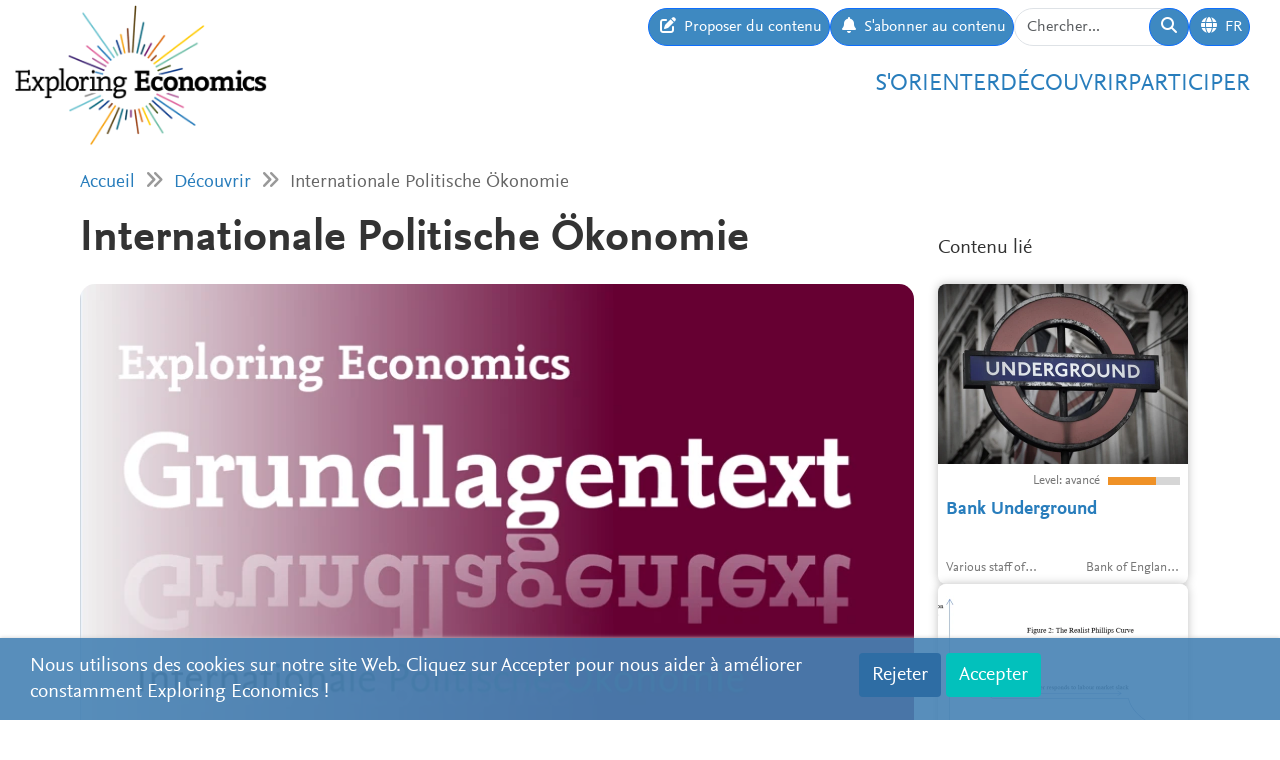

--- FILE ---
content_type: text/html; charset=utf-8
request_url: https://www.exploring-economics.org/fr/decouvrir/internationale-politische-oekonomie/
body_size: 51780
content:
<!DOCTYPE html>
<html lang="fr">
<head>
    <meta charset="utf-8">
    <meta http-equiv="X-UA-Compatible" content="IE=edge">
    <meta name="viewport" content="width=device-width, initial-scale=1, maximum-scale=1">
    <title>Internationale Politische Ökonomie | Exploring Economics</title>
    
    <meta property="og:url" content="https://www.exploring-economics.org/fr/decouvrir/internationale-politische-oekonomie/"/><meta property="og:type" content="article"/><meta property="og:title" content="Internationale Politische Ökonomie | Exploring Economics"/><meta property="og:description" content="In diesem Text aus der Reihe &quot;Exploring Economics - Foundations&quot; werden die Grundlagen der Internationalen Politischen Ökonomie als interdisziplinäre wissenschaftliche Strömung dargestellt."/><meta property="og:image" content="https://www.exploring-economics.org/media/discover/content/internationale-politische-okonomie.jpg"/>

    <meta name="theme-color" content="#ffffff">
    <link rel="icon" type="image/png" href="/static/images/favicons/icon.png">
    <link rel="manifest" href="/static/images/favicons/manifest.json">
    
    
    <link rel="canonical" href="https://www.exploring-economics.org/de/entdecken/internationale-politische-oekonomie/"/>

    <link rel="stylesheet" href="/static/CACHE/css/output.823d30f4a3e1.css" type="text/css">

    
        <script>
            var _paq = window._paq = window._paq || [];
            _paq.push(['disableCookies']);
            _paq.push(['trackPageView']);
            _paq.push(['enableLinkTracking']);
            (function () {
                var u = "https://exploring-economics.matomo.cloud/";
                _paq.push(['setTrackerUrl', u + 'matomo.php']);
                _paq.push(['setSiteId', '1']);
                _paq.push(['enableHeartBeatTimer']);
                var d = document, g = d.createElement('script'), s = d.getElementsByTagName('script')[0];
                g.async = true;
                g.src = '//cdn.matomo.cloud/exploring-economics.matomo.cloud/matomo.js';
                s.parentNode.insertBefore(g, s);
            })();
        </script>
    
</head>
<body class="content-detail discover-Texte">

<div id="wrapper">
    <header>
        
    

<div id="navbar" class="d-none d-lg-block">
    <div class="d-flex w-100 justify-content-between">
        <div id="navbar-left">
            <a href="/" class="logo">
                <img src="/static/images/exploring_economics.png" height="32">
            </a>
        </div>

        <div id="navbar-right" class="d-flex">
            <div id="user-tools" class="d-flex gap-2">
                <a href="/fr/participer/soumettre/" class="btn btn-primary submit-content">
                    <i class="fa fa-edit"></i>
                    <span>Proposer du contenu</span>
                </a>

                <a href="/fr/register/updates/" class="btn btn-primary subscribe-content">
                    <i class="fa fa-bell"></i>
                    <span>S'abonner au contenu</span>
                </a>

                <form method="get" action="/fr/search/" id="header-search-form">
                    <div class="input-group">
                        <input type="text" class="form-control" name="q" placeholder="Chercher..."
                               id="Q">

                        <button type="submit" class="btn btn-primary">
                            <i class="fa fa-search"></i>
                        </button>
                    </div>
                </form>

                
<div class="dropdown" id="languageDropdown">
    <a class="btn btn-primary" id="dropdownMenuLanguage" data-bs-toggle="dropdown">
        <i class="language-globe fa fa-globe"></i>
        <span class="language-current">FR</span>
    </a>
    <ul class="dropdown-menu pull-right" role="menu" aria-labelledby="dropdownMenuLanguage">
        
            <li><a class="dropdown-item" href="/de/entdecken/internationale-politische-oekonomie/">Deutsch</a></li>
        
            <li><a class="dropdown-item" href="/en/discover/internationale-politische-oekonomie/">English</a></li>
        
            <li><a class="dropdown-item" href="/es/descubrir/internationale-politische-oekonomie/">Español</a></li>
        
            <li><a class="dropdown-item" href="/fr/decouvrir/internationale-politische-oekonomie/">Français</a></li>
        
            <li><a class="dropdown-item" href="/pl/odkrywaj/internationale-politische-oekonomie/">Polski</a></li>
        
    </ul>
</div>


                
                    
                

                
            </div>

            <div id="main-menu">
                <div class="d-flex gap-3 fs-4 justify-content-end">
    
        <a href="/fr/orientation/">S&#x27;orienter</a>
    
        <a href="/fr/decouvrir/">Découvrir</a>
    
        <a href="/fr/participer/">Participer</a>
    
</div>
            </div>
        </div>
    </div>
</div>

<div id="navbar-mobile" class="d-lg-none">
    <div id="navbar-mobile-header" class="d-flex justify-content-between py-3 px-2 border-bottom">
        <a href="/">
            <img src="/static/images/exploring_economics.png" width="200">
        </a>

        <a href="javascript:void(0);" class="bars" onclick="navbarMobileToggle()">
            <i class="fa fa-bars"></i>
        </a>
    </div>

    <div id="navbar-mobile-collapse">
        <div class="py-3 px-2 border-bottom">
            <div class="d-flex justify-content-between">
                <div data-bs-toggle="tooltip" data-bs-placement="bottom"
                     data-bs-title="Proposer du contenu">
                    <a href="/fr/participer/soumettre/"
                       class="btn btn-primary btn-sm submit-content">
                        <i class="fa fa-edit"></i>
                    </a>
                </div>

                <div data-bs-title="S'abonner au contenu" data-bs-toggle="tooltip"
                     data-bs-placement="bottom">
                    <a href="/fr/register/updates/"
                       class="btn btn-primary btn-sm subscribe-updates">
                        <i class="fa fa-bell"></i>
                    </a>
                </div>

                <div>
                    <a href="/fr/search/" class="btn btn-primary btn-sm">
                        <i class="fa fa-search"></i>
                    </a>
                </div>

                <div>
                    
<div class="dropdown" id="languageDropdown">
    <a class="btn btn-primary btn-sm" id="dropdownMenuLanguage" data-bs-toggle="dropdown">
        <i class="language-globe fa fa-globe"></i>
        <span class="language-current">FR</span>
    </a>
    <ul class="dropdown-menu pull-right" role="menu" aria-labelledby="dropdownMenuLanguage">
        
            <li><a class="dropdown-item" href="/de/entdecken/internationale-politische-oekonomie/">Deutsch</a></li>
        
            <li><a class="dropdown-item" href="/en/discover/internationale-politische-oekonomie/">English</a></li>
        
            <li><a class="dropdown-item" href="/es/descubrir/internationale-politische-oekonomie/">Español</a></li>
        
            <li><a class="dropdown-item" href="/fr/decouvrir/internationale-politische-oekonomie/">Français</a></li>
        
            <li><a class="dropdown-item" href="/pl/odkrywaj/internationale-politische-oekonomie/">Polski</a></li>
        
    </ul>
</div>

                </div>

                
            </div>
        </div>

        <div class="py-3 px-2 border-bottom">
            <div class="d-flex gap-3 fs-4 justify-content-between">
    
        <a href="/fr/orientation/">S&#x27;orienter</a>
    
        <a href="/fr/decouvrir/">Découvrir</a>
    
        <a href="/fr/participer/">Participer</a>
    
</div>
        </div>
    </div>
</div>

    </header>

    <main>
        
    <div class="hidden-print">
        

        <div id="dynamic-forms"></div>
    </div>

        
            <div class="container hidden-print">
                <div id="breadcrumbs">
                    <a href="/fr/">Accueil</a>
                    
    <i class="fa fa-angle-double-right"></i>
    <a href="/fr/decouvrir/">Découvrir</a>
    <i class="fa fa-angle-double-right"></i>
    Internationale Politische Ökonomie

                </div>
            </div>
        

        
    <div class="container">

        <div class="row content-detail-header">
            <div class="col-md-8 col-lg-9">
                <h1>Internationale Politische Ökonomie</h1>
            </div>
            <div class="sidebar hidden-xs hidden-sm d-none d-md-flex col-md-4 col-lg-3 hidden-print" style="flex-direction: column-reverse;">
                <h3>Contenu lié</h3>
            </div>
        </div>

        <div class="row">
            <div class="col-md-8 col-lg-9">

                <div class="content-detail">
                    
                        <div class="cover">
                            <a href="http://www.exploring-economics.org">
                                <img src="/media/versions/rc_826_468/discover/content/internationale-politische-okonomie.webp" style="width: 100%;" alt="Internationale Politische Ökonomie">
                            </a>
                            
                        </div>
                    
                    <div class="content-detail-body">
                        <div class="row">
                            <div class="col-md-7">
                                
                                    <strong>Hans-Jürgen Bieling</strong><br>
                                    Exploring Economics, 
                                    2020
                                
                            </div>
                            <div class="col-md-5 difficulty-container">
                                <div class="difficulty difficulty-advanced">
                                    Niveau: avancé
                                </div>
                            </div>
                        </div>


                        <div class="content-detail-meta">
                            <table class="meta">
                                

                                <tr>
                                    <th>Sujet:</th>
                                    <td>
                                        (Dé-)croissance,
                                        Critique du capitalisme,
                                        Mondialisation &amp; relations économiques internationales,
                                        Institutions, gouvernements &amp; politiques,
                                        Monnaie &amp; dette,
                                        Réflexion sur l&#x27;économie
                                    </td>
                                </tr>

                                <tr>
                                    <th>Format:</th>
                                    <td>Texte de base</td>
                                </tr>

                                

                                
                            </table>
                        </div>

                        

                        <style>
  .table-scroll {width: 100%;padding: 0px;margin-bottom: 0px;overflow-x: auto;}
</style>

<div style="background-color:#ebebeb;padding:25px;text-align:center;">
<p><span style="font-size:20px;"><strong>Exploring Economics Foundations</strong></span></p>

<h4><a class="btn btn-default" data-widget="btbutton" href="https://www.exploring-economics.org/de/orientieren/#discover"><span class="text">Perspektiven erkunden</span></a></h4>

<h5>Dieser Text pr&auml;sentiert eine Perspektive der Pluralen &Ouml;konomik. Im <a href="https://www.exploring-economics.org/de/orientieren/">&nbsp;Orientieren-Bereich</a> kannst Du zehn weitere Perspektiven der Pluralen &Ouml;konomik kennenlernen und vergleichen.</h5>
</div>

<h1><br />
Internationale Politische &Ouml;konomie (IP&Ouml;): Interdisziplin und Inte&shy;grations&shy;wissen&shy;schaft<sup><a href="#_ftn1" name="_ftnref1" title="">1</a></sup></h1>

<h4>Hans-J&uuml;rgen Bieling</h4>

<hr />
<div class="widget-toc">
<p class="toc-title">Inhalt</p>

<ol>
	<li><a href="#+Einleitung:+Renaissance+einer+Interdisziplin">Einleitung: Renaissance einer Interdisziplin</a></li>
	<li><a href="#+Entwicklung+der+IPÖ+seit+den+1970er+Jahren">Entwicklung der IP&Ouml; seit den 1970er Jahren</a>
	<ol>
		<li><a href="#Tabelle+1:+Traditionen+der+IPÖ">Tabelle 1: Traditionen der IP&Ouml;</a></li>
		<li><a href="#Merkantilistischer+Realismus">Merkantilistischer Realismus</a></li>
		<li><a href="#Liberaler+Internationalismus">Liberaler Internationalismus</a></li>
		<li><a href="#Historischer+Materialismus">Historischer Materialismus</a></li>
	</ol>
	</li>
	<li><a href="#Bleibe+auf+dem+Laufenden!">Bleibe auf dem Laufenden!</a></li>
	<li><a href="#+Institutionalisierungsprozesse">Institutionalisierungsprozesse</a></li>
	<li><a href="#+Analysen+der+Globalisierung:+Gegenstandsbereiche">Analysen der Globalisierung: Gegenstandsbereiche</a></li>
	<li><a href="#Es+gibt+noch+so+viel+zu+entdecken!">Es gibt noch so viel zu entdecken!</a></li>
	<li><a href="#+Ausblick:+Krisenprozesse+und+die+Zukunft+der+Globalisierung">Ausblick: Krisenprozesse und die Zukunft der Globalisierung</a></li>
	<li><a href="#+Literatur">Literatur</a></li>
</ol>
</div>

<h2 id="+Einleitung:+Renaissance+einer+Interdisziplin">1. Einleitung: Renaissance einer Interdisziplin</h2>

<p>Schon die Klassiker der Politischen &Ouml;konomie &ndash; Adam Smith, David Ricardo oder Karl Marx &ndash; haben sich mit Themen und Fragen befasst, die heute der IP&Ouml; zugeordnet werden: so etwa nach den Bestimmungsfaktoren von Werten und Preisen, der Funktionsweise unterschiedlicher M&auml;rkte, den Formen der Herrschaft und Ausbeutung oder den Triebkr&auml;ften der &ouml;konomischen und gesellschaftlichen Entwicklung (Watson 2005; Bachinger/Mathis 2009). Auch danach gab es eine Vielzahl wichtiger wissenschaftlicher Beitr&auml;ge &ndash; von der Historischen Schule und Max Weber &uuml;ber die Imperialismustheorien, die &Uuml;berlegungen zur globalen Wirtschaftsordnung bis hin zu den Konzeptionen internationaler Dependenz &ndash;, die sich dem Forschungsfeld der IP&Ouml; zurechnen lassen (Bierstecker 1993; Behrens et al. 2014). Wenn hier von der &bdquo;Renaissance&ldquo; einer Interdisziplin die Rede ist, so bezieht sich dies weniger auf die tats&auml;chliche Forschung, als vielmehr auf die Prozesse einer Institutionalisierung, im Rahmen derer sich eine academic community mit einem spezifischen Selbstverst&auml;ndnis herausbildete.</p>

<p>Inzwischen ist unbestritten, dass das als IP&Ouml; bezeichnete Forschungsfeld in der anglo-amerikanischen Welt fest etabliert ist und auch in der kontinentaleurop&auml;ischen Diskussion zunehmend anerkannt wird. Gleichzeitig sind die Schwierigkeiten, die IP&Ouml; in der akademischen Landschaft zu verankern und zu behaupten, nicht zu &uuml;bersehen. Sie resultieren vor allem daraus, dass die Themen, Erkenntnisinteressen und Fragestellungen in mancher Hinsicht mehrdeutig sind: So konkurrieren in der Diskussion marktliberale mit kapitalismuskritischen Perspektiven, die sich jeweils auf ganz unterschiedliche &ouml;konomie- und gesellschaftstheoretische Paradigmen beziehen; und zugleich besteht eine gewisse Unsicherheit dar&uuml;ber, wie die IP&Ouml; interdisziplin&auml;r einzuordnen ist. Einige sehen in ihr ein Schnittfeld wirtschafts- und politikwissenschaftlicher Fragen (Oatley 2015), andere eine Subdisziplin der Internationalen Beziehungen (IB) (Gilpin 1987), und wieder andere eine Art &bdquo;Integrationswissenschaft&ldquo; (so bereits Meyers 1989: 12; Strange 1995), in der sich nicht nur wirtschafts- und politikwissenschaftliche, sondern auch polit&ouml;konomisch inspirierte geographische, historische, soziologische oder kulturwissenschaftliche und philosophische Forschungsarbeiten &ndash; &uuml;ber die Kontinente hinweg (Blyth 2009) &ndash; wechselseitig inspirieren.</p>

<p>Jenseits dieser Einordnungsprobleme gibt es aber auch eine allgemeine Sicht auf den zu analysierenden Untersuchungsgegenstand. Danach befasst sich die IP&Ouml; mit der grenz&uuml;berschreitenden Interaktion von Politik und &Ouml;konomie. Mal ist der Fokus enger auf das Zusammenspiel von Staaten und M&auml;rkten gerichtet (Frieden et al. 2010), mal werden in der Interaktion von Politik und &Ouml;konomie auch die Prozesse der zivilgesellschaftlichen &ndash; durch Diskurse, Leitbilder, Werte oder Normen gef&ouml;rderten &ndash; Vermittlung, einschlie&szlig;lich der hiermit verbundenen Formen der Identit&auml;tsbildung und Interessenartikulation, ins Zentrum der Analyse gestellt (Cox 1987; Strange 1996; Bieling 2011). Wie sich die Interdisziplin in der Erforschung dieser Beziehungen theoretisch, methodisch und institutionell sowie gegenstandsbezogen seit den 1970er Jahren profiliert hat, soll nachfolgend rekonstruiert werden. Zun&auml;chst richtet sich der Blick auf die theoretischen Perspektiven und methodischen Instrumente (2), dann auf die Prozesse der wissenschaftlichen Institutionalisierung (3) und anschlie&szlig;end auf die Analysen der Globalisierung: auf die beschleunigte Globalisierung seit den 1980er Jahren wie auch auf die vermehrten Krisenprozesse und Konflikte der letzten Dekaden (4). Der Beitrag schlie&szlig;t mit ein paar Reflexionen zum erneuten Wandel des Gegenstands, d.h. der internationalen politischen &Ouml;konomie (ip&Ouml;), und zu den Perspektiven der IP&Ouml;-Forschung (5).</p>

<h2 id="+Entwicklung+der+IPÖ+seit+den+1970er+Jahren">2. Entwicklung der IP&Ouml; seit den 1970er Jahren</h2>

<p>Die Renaissance der IP&Ouml; setzte nicht zuf&auml;llig in den 1970er Jahren ein. In dieser Zeit sorgten eine ganze Reihe globaler Krisen- und Transformationsprozesse daf&uuml;r, dass polit&ouml;konomische Fragestellungen vermehrt auf die politische und wissenschaftliche Agenda gerieten: So hatten der grenz&uuml;berschreitende Handel und die ausl&auml;ndischen Direktinvestitionen &ndash; insbesondere im transatlantischen Raum &ndash; stark an Bedeutung gewonnen. Im Zuge dieser wachsenden Interdependenz waren die Transnationalen Konzerne (TNKs)<a href="#_ftn2" name="_ftnref2" title="">[2]</a> &uuml;ber ihre &ouml;konomische Rolle hinaus zu einem wichtigen politischen Macht- und Gestaltungsfaktor geworden (Moran 2009; Sklair 2001). Doch nicht nur die Rolle der TNKs, auch die der USA wurde vermehrt diskutiert. Schlie&szlig;lich hatte die US-&Ouml;konomie ihren Vorsprung gegen&uuml;ber den aufholenden Volkswirtschaften Japans oder Westeuropas etwas eingeb&uuml;&szlig;t, was mit dazu beitrug, dass Anfang der 1970er Jahre das Bretton-Woods-System, d.h. das System fixer, auf den US-Dollar und das Gold bezogener Wechselkurse, zusammenbrach (Helleiner 1994: 101ff).</p>

<p>Im Verlauf und in der Folge des Zusammenbruchs des Bretton Woods Systems wurden zugleich neue polit&ouml;konomische Konflikte erkennbar. Diese verdichteten sich einerseits in den Diskussionen &uuml;ber eine &bdquo;Neue Weltwirtschaftsordnung&ldquo; &ndash; d.h. &uuml;ber Instrumente zur Stabilisierung der Rohstoffpreise, einen verbesserten Zugang zu den westlichen Kapital- und Absatzm&auml;rkten, mehr Entwicklungshilfe, eine Entschuldung und eine Demokratisierung der internationalen Organisationen &ndash;, die von Seiten vieler Schwellen- und Entwicklungsl&auml;nder in den 1970er Jahren eingefordert worden war (van der Pijl 2006: 112ff). Andererseits mehrten sich aufgrund der relativ geschw&auml;chten F&uuml;hrungsrolle der USA und der Weigerung Japans und Westeuropas, sich st&auml;rker an den Kosten der internationalen Kooperation zu beteiligen, zugleich die Schwierigkeiten, eine funktionierende, zwischen den OECD-Staaten abgestimmte und gemeinsam verfolgte wirtschafts- und konjunkturpolitische Strategie umzusetzen (Scherrer 2000). Diese Schwierigkeiten wurden dadurch verst&auml;rkt, dass das &bdquo;goldene Zeitalter des Kapitalismus&ldquo; (Marglin/Schoor 1991), d.h. die fordistische, durch hohe Produktivit&auml;tssteigerungen, Massenproduktion und wohlfahrtsstaatlich stabilisierten Massenkonsum gekennzeichnete Wachstumskonstellation der Nachkriegsjahrzehnte, zu Ende ging und wirtschaftliche Krisen- und Stagnationstendenzen in den Vordergrund traten.</p>

<p>Die angesprochenen Konflikte und Umbr&uuml;che, insbesondere deren Ursachen, Verlaufsformen und Konsequenzen, sind von einer wachsenden Zahl an Wissenschaftler*innen untersucht worden. Diese kamen aus unterschiedlichen disziplin&auml;ren Kontexten, die meisten aber aus der politikwissenschaftlichen Teildisziplin der Internationalen Beziehungen (IB) (Cohen 2008). Analog zu den IB bestimmten daher auch in der IP&Ouml; zun&auml;chst drei gro&szlig;e Schulen oder Traditionen &ndash; der merkantilistische Realismus, der liberale Internationalismus und der historische Materialismus &ndash;die Diskussion (Gilpin 1987: 25ff; Gill/Law 1988: 41ff; Bieling 2011: 29ff; Cohn 2016: 52ff; O&rsquo;Brien/Williams 2020: 5ff):</p>

<p>Die merkantilistisch-realistische Perspektive interessiert sich in erster Linie f&uuml;r die machtstrategischen Aspekte der nationalstaatlichen Wirtschafts- und Handelspolitik. Sie geht davon aus, dass die Nationalstaaten als zentrale Akteure in der internationalen politischen &Ouml;konomie unter Bedingungen von Unsicherheit, d.h. im Rahmen eines anarchischen internationalen Systems, vor allem darauf bedacht sind, in der Konkurrenz mit anderen Staaten ihre Machtressourcen zu mehren. Die Mehrung dieser Machtressourcen ist eng an die Entwicklung des Wohlstands des Landes gekoppelt, in den Augen der Merkantilisten: an die Verf&uuml;gbarkeit &uuml;ber Gold, Silber und andere Edelmetalle (Kirshner 2009: 38f). Um diese Verf&uuml;gbarkeit zu steigern, gilt es einen Leistungsbilanz&uuml;berschuss zu erzielen, also mehr G&uuml;ter und Dienstleistungen zu exportieren als zu importieren. Die so erwirtschafteten finanziellen Ressourcen fungieren zugleich als zus&auml;tzliche Zahlungsmittel, also als Geld, und erlauben es den Machthabern &ndash; insbesondere im Zeitalter des Absolutismus, oft aber auch noch danach &ndash;, ein Leben in Luxus zu f&uuml;hren oder eine gro&szlig;e, der feindlichen Nachbarschaft &uuml;berlegene Streitmacht aufzubauen. Hinreichend verf&uuml;gbare Geldmengen tragen dar&uuml;ber hinaus dazu bei, dass der wirtschaftliche Prozess, der Binnen- wie der Au&szlig;enhandel, nicht ins Stocken ger&auml;t, sondern fortw&auml;hrend angekurbelt wird.</p>

<p>Um diese Ziele &ndash; gro&szlig;e Geldmengen, wirtschaftliche Prosperit&auml;t und politische Macht &ndash; zu erreichen, sprechen sich die Vertreter*innen der merkantilistisch-realistischen Perspektive daf&uuml;r aus, nach innen die nationale Einheitsbildung voranzutreiben. Innerhalt des eigenen Staatsgebietes sollen die wirtschaftlichen und rechtlichen Bedingungen vereinheitlicht, die Infrastruktur ausgebaut und vernetzt und die Verwaltung modernisiert werden, um Investitionen, technischen Fortschritt und &ouml;konomische Produktivit&auml;t zu f&ouml;rdern. Komplement&auml;r hierzu bef&uuml;rwortet die merkantilistisch-realistische Perspektive nach au&szlig;en eine Politik zur Sicherung und Erschlie&szlig;ung von Absatzm&auml;rkten: etwa durch den Aufbau internationaler Handelsgesellschaften, die F&ouml;rderung &uuml;berlegener transnationaler Unternehmen und eine strategische Handelspolitik. In diesem Sinne geht es vor allem darum, spezifische Instrumente der handelspolitischen Protektion, z.B. Z&ouml;lle und nicht-tarif&auml;re Handelshemmnisse, der industriepolitischen Steuerung &ndash; Technologief&ouml;rderung und -kontrolle &ndash; und der wechselkurspolitischen Unterbewertung und Exportf&ouml;rderung zu nutzen, um die nationale wirtschaftliche Entwicklung, gegebenenfalls auch auf Kosten anderer Staaten, voranzutreiben.</p>

<p>Oft wird idealtypisch zwischen einer eher offensiven und einer eher defensiven Variante des merkantilistischen Realismus unterschieden. Die offensive Variante ist &ndash; gest&uuml;tzt auf eine &uuml;berlegene Armee &ndash; durch eine direkte geopolitische Kontrolle von Rohstoffen, Handelswegen und Absatzm&auml;rkten gekennzeichnet. Im Unterschied hierzu setzt die defensive Variante vor allem darauf, die internationale Konkurrenz zu beschr&auml;nken und eine starke Exportwirtschaft aufzubauen, um &uuml;ber die vermehrte Ausfuhr hochwertiger Produkte zus&auml;tzliche finanzielle Ressourcen anzuh&auml;ufen. Klassische Beispiele einer merkantilistischen wirtschaftspolitischen Praxis waren im 17. und 18. Jahrhundert der Colbertismus in Frankreich oder der Kameralismus in Deutschland. Doch nicht nur auf dem Kontinent, auch im damaligen Gro&szlig;britannien war das merkantilistische Denken weit verbreitet und einflussreich (Stapelfeldt 2001). Vor einiger Zeit schien es, als spielten die Instrumente einer offenkundigen handelspolitischen Protektion im Zeichen der marktliberalen Globalisierung keine Bedeutung mehr. Genauer betrachtet, waren die industrie- und w&auml;hrungspolitischen Instrumente f&uuml;r die Strategien der selektiven Weltmarktintegration einiger gro&szlig;er Schwellenl&auml;nder jedoch sehr relevant. Inzwischen wenden sich auch die technologisch f&uuml;hrenden, miteinander konkurrierenden Industriestaaten &ndash; USA, EU und China &ndash; ganz offensichtlich Konzeptionen einer merkantilistisch inspirierten strategischen Handelspolitik zu.</p>

<p>Der liberale Internationalismus hat sich vor allem als Kritik des Merkantilismus entwickelt und profiliert. Im Unterschied zu diesem sieht er nicht in den Edelmetallen, sondern in der Arbeit und anderen Produktionsfaktoren die Grundlagen des gesellschaftlichen Wohlstands. Pr&auml;gend f&uuml;r die liberale Perspektive waren und sind die &Uuml;berlegungen von Adam Smith. Dieser hat in seinem Hauptwerk &bdquo;Wohlstand der Nationen&ldquo; (Smith 2009 [1776]) die vielf&auml;ltigen Vorteile der &ndash; marktvermittelten wie betrieblich organisierten &ndash; Arbeitsteilung dargelegt: die Produktivit&auml;tssteigerung und Wohlstandsmehrung wie auch die Ber&uuml;cksichtigung individueller Neigungen. Smith wendete sich dabei explizit gegen die wirtschaftspolitischen Praktiken des Merkantilismus und sprach sich f&uuml;r eine Aufhebung aller &bdquo;Beg&uuml;nstigungs- oder Beschränkungssysteme&ldquo; aus, um das &bdquo;einfache System der nat&uuml;rlichen Freiheit&ldquo; (Smith 2009 [1776]: 703) zu etablieren.</p>

<p>Die Beseitigung der Privilegien und Beschr&auml;nkungen und die Realisierung individueller Wahlfreiheiten und Nutzenkalk&uuml;le konnten allerdings nur mit Hilfe eines liberalen Staates realisiert werden. Nach innen ging es darum, die feudalistischen Restbest&auml;nde und Traditionen, einschlie&szlig;lich der Z&uuml;nfte und Gilden, zu beseitigen; und nach au&szlig;en sollten protektionistische Barrieren, die die internationale Arbeitsteilung und Spezialisierung behinderten, aufgehoben werden. Ein zentrales Ziel bestand darin, durch die Ausweitung des internationalen Handels zus&auml;tzliche Effizienz- und Wohlfahrtsgewinne zu generieren. F&uuml;r die wissenschaftliche Begr&uuml;ndung des Freihandels war das von David Ricardo entwickelte Theorem der &bdquo;komparativen Kostenvorteile&ldquo; von zentraler Bedeutung. Gem&auml;&szlig; diesem ist der Freihandel selbst f&uuml;r in allen Wirtschaftszweigen weniger entwickelte L&auml;nder, dann lohnenswert, wenn sie sich auf die Herstellung und den Export jener G&uuml;ter konzentrieren, bei deren Herstellung sie weniger zur&uuml;ckh&auml;ngen, zumal die geringere Wettbewerbsf&auml;higkeit monet&auml;r ausgeglichen wird (Ricardo 1994 [1817]: 109ff).<a href="#_ftn3" name="_ftnref3" title="">[3]</a></p>

<p>Die wohlfahrts&ouml;konomische Begr&uuml;ndung einer durch Handel und Interdependenz gekennzeichneten liberalen Wirtschaftsordnung ist sicherlich grundlegend f&uuml;r die Perspektive des liberalen Internationalismus. Sie wird im Laufe der Zeit zunehmend erg&auml;nzt durch eine institutionalistische Komponente, gem&auml;&szlig; der die Unsicherheiten und Unw&auml;gbarkeiten, die die liberale Ordnung f&uuml;r &ouml;konomische Akteure &ndash; vor allem f&uuml;r transnationale Unternehmen &ndash; wie auch f&uuml;r politische Akteure, also Regierungen, Parteien, Verb&auml;nde und NGOs, birgt, durch Prozesse der Institutionalisierung und Verrechtlichung reduziert werden (Cooper 1980 [1968]; Krell 2009: 237ff). Wie diese Prozesse inhaltlich ausgerichtet sind, d.h. in welchen Bereichen die &ouml;konomische Interdependenz und Globalisierung durch die Institutionalisierung und Verrechtlichung beg&uuml;nstigt, beschnitten oder reguliert wird, ist damit noch nicht festgelegt. Im Laufe der Zeit hat sich der liberale Institutionalismus zum dominanten Paradigma entwickelt, zugleich aber auch intern ausdifferenziert. Im Vergleich zum keynesianisch gepr&auml;gten Leitbild eines &bdquo;eingebetteten Liberalismus&ldquo; sind seit den 1980er Jahren neoliberale Konzeptionen der Verrechtlichung einflussreich. Dar&uuml;ber hinaus wird im Rahmen der Global Governance Diskussion (Messner/Nuscheler 1996; Z&uuml;rn 1998) auf den positiven Beitrag verwiesen, den internationale Institutionen nicht nur zur Wohlstandsmehrung, sondern auch zur Friedenssicherung, zur Wahrung von Menschenrechten oder auch im Kampf gegen den Klimawandel und die Umweltverschmutzung leisten.</p>

<p>Wie sich der liberale Internationalismus als Kritik des merkantilistischen Realismus profilierte, so der historische Materialismus als Kritik der liberal-internationalistischen Perspektive. Im Kern ging es darum herauszuarbeiten, dass das kapitalistische Wirtschaftssystem zwar auf den Prinzipen formaler Freiheit und Gleichheit basiert, durch die Ausbeutung der abh&auml;ngig Besch&auml;ftigten und weniger entwickelter &Ouml;konomien aber systematisch materielle Ungleichheits- und Abh&auml;ngigkeitsbeziehungen reproduziert. Karl Marx (1976 [1867]) hatte diese Zusammenh&auml;nge, die Prozesse der Ausbeutung wie auch die allgemeinen Bewegungsgesetze der kapitalistischen Akkumulation &ndash; die Krisendynamiken, die strukturellen Ver&auml;nderungen und die permanente Revolutionierung der Produktion, die innere und &auml;u&szlig;ere Expansion des Kapitalismus etc. &ndash; auf arbeitswerttheoretischer Grundlage zu begr&uuml;nden versucht. Hierbei werden soziale Klassen, Macht- und Herrschaftsbeziehungen als f&uuml;r die kapitalistische &Ouml;konomie konstitutiv betrachtet. Deren genuin politischer Charakter tritt vor allem dann hervor, wenn sich diese Spannungen in gesellschaftlichen, z.B. Streiks oder Massendemonstrationen, oder internationalen Konflikten artikulieren. Diese Konflikte werden durch die krisenhafte und r&auml;umlich ungleiche Entwicklung der kapitalistischen Akkumulation systematisch angetrieben, sind ansonsten &ndash; als das Produkt individueller oder kollektiver Strategien, Taktiken und Entscheidungen &ndash; aber auch kontingent. So haben die Regierungen und gesellschaftlichen Organisationen, auch in Krisenphasen, stets gewisse strategische Wahlfreiheiten.</p>

<p>Die krisengetriebene und zugleich konfliktive Expansion der kapitalistischen Produktionsweise ist von sp&auml;teren Marxist*innen wie Rosa Luxemburg, Rudolf Hilferding, Karl Kautsky oder Lenin im Rahmen ihrer imperialismustheoretischen &Uuml;berlegungen &ndash; unter Ber&uuml;cksichtigung der ungleichen Entwicklung &ndash; wiederholt konzeptualisiert und f&uuml;r die Analyse eines sich globalisierenden Kapitalismus nutzbar gemacht worden (Deppe et al. 2011). Richtete sich der Fokus dabei vor allem auf die Rivalit&auml;t zwischen den entwickelten kapitalistischen Zentren, so wandte sich in den Jahrzehnten nach dem Zweiten Weltkrieg die marxistische Analyse der internationalen politischen &Ouml;konomie verst&auml;rkt den Beziehungen zwischen dem entwickelten Norden oder Westen und den relativ unterentwickelten L&auml;ndern des S&uuml;dens, oder allgemeiner gesprochen: der kapitalistischen Peripherie zu. Einen wichtigen Referenzpunkt der Diskussionen bildete in den 1960er und 1970er Jahren die vor allem in Lateinamerika sehr prominente Dependenztheorie mit ihren Konzepten der &bdquo;abh&auml;ngigen Entwicklung&ldquo; und &bdquo;strukturellen Heterogenit&auml;t&ldquo; (Cardoso/Faletto 1976) und im Anschluss hieran die Weltsystemtheorie, die die Beziehungen in der internationalen politischen &Ouml;konomie in der Interaktion von Zentrum, Peripherie und Semiperipherie zu fassen bestrebt war (Wallerstein 1986; Arrighi 1994).</p>

<p>Auch in der j&uuml;ngeren, marxistisch inspirierten Debatte spielen imperialismustheoretische &Uuml;berlegungen noch immer eine Rolle. Sie sind in der Konzeptualisierung des Verh&auml;ltnisses von &Ouml;konomie und Politik allerdings etwas offener und lockerer angelegt (Harvey 2005) und stehen zugleich in einem Spannungsverh&auml;ltnis zu konkurrierenden Perspektiven, die st&auml;rkerauf die transnationalen, auf Konsens oder zumindest Kompromiss basierten Formen der kooperativen Gestaltung des Globalisierungsprozesses verweisen. Die neogramscianische IP&Ouml; hat &ndash; in Erg&auml;nzung zu den fortbestehenden Formen der zwischenstaatlichen Rivalit&auml;t &ndash; diese Aspekte systematischer in den Blick genommen und die hegemonietheoretisch zu analysieren versucht (Cox 1983; Bieling 2014). Wie im nationalen wird dabei auch im internationalen Kontext Hegemonie dabei in Anlehnung an die &Uuml;berlegungen Antonio Gramscis als ein spezifisches Macht- und Herrschaftsverh&auml;ltnis verstanden, das ungeachtet aller Ausbeutung und Unterdr&uuml;ckung weitgehend auf dem Konsens der Beherrschten beruht. Dieser Konsens wird &uuml;ber materielle Konzessionen wie auch &uuml;ber die Prozesse der zivilgesellschaftlichen Bedeutungsproduktion durch hegemoniale soziale Kr&auml;fte &ndash; Think Tanks, Intellektuelle, internationale Foren, Organisationen und Verb&auml;nde &ndash; aktiv hergestellt. In j&uuml;ngerer Zeit wird allerdings vermehrt thematisiert, dass diese Hegemonieproduktion &ndash; soziale Protestbewegungen von links wie rechts und die nationalistischen Konflikte zwischen den Staaten bringen dies zum Ausdruck &ndash; oft nicht mehr oder nur noch partiell gelingt.</p>

<p>&nbsp;</p>

<h3 id="Tabelle+1:+Traditionen+der+IPÖ"><strong>Tabelle 1: Traditionen der IP&Ouml;</strong></h3>

<div class="table-scroll">
<table>
	<tbody>
		<tr>
			<td>
			<p>&nbsp;</p>
			</td>
			<td>
			<h3 id="Merkantilistischer+Realismus"><strong>Merkantilistischer Realismus</strong></h3>
			</td>
			<td>
			<h3 id="Liberaler+Internationalismus"><strong>Liberaler Internationalismus</strong></h3>
			</td>
			<td>
			<h3 id="Historischer+Materialismus"><strong>Historischer Materialismus</strong></h3>
			</td>
		</tr>
		<tr>
			<td>
			<p><strong>Vordenker</strong></p>
			</td>
			<td>
			<p>Jean Baptiste Colbert, Aleander Hamilton, Friedrich List</p>
			</td>
			<td>
			<p>Adam Smith, David Ricardo, John Stuart Mill</p>
			</td>
			<td>
			<p>Karl Marx, Friedrich Engels</p>
			</td>
		</tr>
		<tr>
			<td>
			<p><strong>Zielsetzung</strong></p>
			</td>
			<td>
			<p>Politische Autonomie, wirtschaftliche Autarkie, Handelsbilanz&uuml;bersch&uuml;sse</p>
			</td>
			<td>
			<p>Friedenssicherung und Wohlstandsmehrung durch Freihandel</p>
			</td>
			<td>
			<p>Weltrevolution, Neue Weltwirtschaftsordnung, internationale Umverteilung</p>
			</td>
		</tr>
		<tr>
			<td>
			<p><strong>Charakter der Weltordnung</strong></p>
			</td>
			<td>
			<p>Anarchisch (internationale Konflikte im Rahmen der nationalen &bdquo;Balance of Power&ldquo; Strategien)</p>
			</td>
			<td>
			<p>Interdependent und kooperativ (internationale Regime und institutionelle &Uuml;bereink&uuml;nfte)</p>
			</td>
			<td>
			<p>Ausbeuterisch (gesellschaftlich wie international)</p>
			</td>
		</tr>
		<tr>
			<td>
			<p><strong>analytischer Fokus/ zentrale Akteure</strong></p>
			</td>
			<td>
			<p>Staaten und Regierungen (Formen der wirtschaftspolitischen Intervention)</p>
			</td>
			<td>
			<p>Marktvermittelte Arbeitsteilung, Individuen, Unternehmen</p>
			</td>
			<td>
			<p>Produktions- und Klassenverh&auml;ltnisse, Organisationen der Arbeiterbewegung und der (transnationalen) Unternehmen</p>
			</td>
		</tr>
		<tr>
			<td>
			<p><strong>Gesellschaft</strong></p>
			</td>
			<td>
			<p>&bdquo;Black box&ldquo; bzw. organisches Ganzes</p>
			</td>
			<td>
			<p>Ensemble von (Markt-)Individuen und Interessengruppen</p>
			</td>
			<td>
			<p>Klassengesellschaft</p>
			</td>
		</tr>
		<tr>
			<td>
			<p><strong>Verh&auml;ltnis von &Ouml;konomie und Politik</strong></p>
			</td>
			<td>
			<p>Primat der Politik: die &Ouml;konomie als Ressource internationaler Machtpolitik</p>
			</td>
			<td>
			<p>Politik und &Ouml;konomie als autonome, voneinander separierte Sph&auml;ren</p>
			</td>
			<td>
			<p>Politische Konstitution der &Ouml;konomie und Klassencharakter der Politik</p>
			</td>
		</tr>
		<tr>
			<td>
			<p><strong>Dynamik der internationalen politischen &Ouml;konomie</strong></p>
			</td>
			<td>
			<p>Volkswirtschaften konkurrieren um Weltmarktanteile, Tendenz zu Handelskonflikten (Null-Summen-Spiel)</p>
			</td>
			<td>
			<p>&Ouml;konomische Interdependenz (Freihandel) als Grundlage internationaler politischer Kooperation (Positiv-Summen-Spiel)</p>
			</td>
			<td>
			<p>Internationale Konflikte und Kooperationsmuster als Ausdruck einer (klassen-)politisch vermittelten Bearbeitung von Krisen der kapitalistischen Akkumulation</p>
			</td>
		</tr>
		<tr>
			<td>
			<p><strong>Weiterentwicklungen in der Theorie</strong></p>
			</td>
			<td>
			<p>Theorie hegemonialer Stabilit&auml;t, Neo-Merkantilismus, Strategische Handelspolitik</p>
			</td>
			<td>
			<p>Interdependenztheorien, Institutionalismus, Public Choice, Regimetheorie</p>
			</td>
			<td>
			<p>Imperialismustheorie, Dependencia- und Weltsystemtheorie, Neo-Gramscianismus</p>
			</td>
		</tr>
	</tbody>
</table>
</div>

<p><em>Quelle: Zusammenstellung nach Bieling (2011: 33ff.)</em></p>

<p>Die Grundauffassungen und &Uuml;berlegungen der hier nur sehr knapp skizzierten Str&ouml;mungen der IP&Ouml; sind f&uuml;r die aktuellen Diskussionen noch immer relevant. Mit der zunehmenden Institutionalisierung als Inter-Disziplin, d.h. der klareren Abgrenzung des Forschungsbereichs, der Einrichtung von Lehrst&uuml;hlen, spezifischen Journals und fachwissenschaftlichen Diskussions- und Kooperationszusammenh&auml;ngen, werden die skizzierten Trennlinien durch neue kontroverse Sichtweisen &uuml;berlagert. So untergliedert sich die IP&Ouml; in zwei wissenschaftliche Gemeinschaften &ndash; eine US-zentrierte und eine britisch-zentrierte IP&Ouml; &ndash;, die sich intern weiter ausdifferenzieren, aber jeweils durch gemeinsame ontologische, epistemologische und normative Auffassungen voneinander abgrenzen. Diese interne Spaltung ist wiederholt thematisiert und reflektiert worden (Underhill 2000; Murphy/Nelson 2001). Vor einiger Zeit hat Benjamin Cohen (2007) mit seiner These vom &bdquo;Transatlantic Divide&ldquo; in den Zeitschriften Review of International Political Economy und New Political Economy eine gr&ouml;&szlig;ere Diskussion ausgel&ouml;st (vgl. hierzu Philipps/Weawer 2011). Hierbei wurde erkennbar, dass diese These in mancher Hinsicht vielleicht &uuml;berzogen ist und einige Entwicklungen ausblendet, im Kern aber eine treffende Zustandsbeschreibung liefert.</p>

<p>So begreift sich die US-zentrierte IP&Ouml; vor allem als eine wirtschafts- und politikwissenschaftliche Interdisziplin, die sich auf die Interaktion von Staaten und M&auml;rkten konzentriert (Walter 2013). Die &Ouml;konomie wird dabei als eine grunds&auml;tzlich separate, nicht-politische Sph&auml;re betrachtet, die durch eine effizienzf&ouml;rdernde Marktdynamik gekennzeichnet ist und gleichsam &bdquo;von au&szlig;en&ldquo; politisch reguliert wird. Ob und wie M&auml;rkte im nationalen und internationalen Raum eingebettet werden, ist ma&szlig;geblich durch sektorale Interessen und die wohlfahrtssteigernden Erw&auml;gungen politischer Entscheidungstr&auml;ger (Verb&auml;nde, Regierungen, NGOs etc.) bestimmt. Auch macht- und verteilungspolitische Aspekte spielen zuweilen eine Rolle. Ansonsten ist die Ontologie der US-zentrierten IP&Ouml; aber vornehmlich durch rationale Gruppeninteressen und deren Repr&auml;sentation in den nationalen Regierungen, durch intergouvernementale Verhandlungen und Kompromisse sowie durch die Funktionsweise internationaler Institutionen und Regime gepr&auml;gt (Oatley 2015). Epistemologisch korrespondiert hiermit ein Wissenschaftsverst&auml;ndnis, dass &bdquo;schlanke&ldquo; Theorien und durch diese generierte Hypothesen pr&auml;feriert, die mit Hilfe empirisch-positivistischer, in erster Linie quantitativer Methoden belegt oder verworfen werden; und normativ wird &ndash; zumindest implizit &ndash; aufgrund von mutma&szlig;lich wohlfahrtssteigernden Effekten und interdependenz-basierten Kooperationsvorteilen eine weitere Handelsliberalisierung und wirtschaftliche Verflechtung bef&uuml;rwortet, einschlie&szlig;lich deren Institutionalisierung durch internationale Regime, Organisationen und Vertr&auml;ge.</p>

<p>Die auf Gro&szlig;britannien zentrierte IP&Ouml; ist im Vergleich hierzu interdisziplin&auml;r offener und weiter angelegt, operiert mithin als eine Art &bdquo;Integrationswissenschaft&ldquo;. Sie geht von einer weniger trennscharfen, daf&uuml;r aber anspruchsvolleren und gesellschaftskritischen Ontologie aus. Im Kontrast zur US-zentrierten IP&Ouml;, die die Separierung von &Ouml;konomie und Politik nur punktuell aufbricht, betrachtet die britische IP&Ouml; das Verh&auml;ltnis von Politik und &Ouml;konomie als einen wechselseitigen, macht- und herrschaftsvermittelten Verweisungszusammenhang. Nicht die Entgegensetzung von Staat und Markt, sondern die politische Konstitution der &Ouml;konomie, d.h. die staatliche Erm&ouml;glichung und F&ouml;rderung der kapitalistischen Akkumulation durch die Garantie von Eigentumsrechten, die Privatisierung &ouml;ffentlicher Unternehmen, die Ausweitung und Absicherung von Marktbeziehungen etc., wie auch die sozio&ouml;konomische und zivilgesellschaftliche Strukturierung des Staatshandelns &ndash; durch enge Beziehungen der Unternehmen, Wirtschaftsverb&auml;nde und Gewerkschaften zu den politischen Entscheidungstr&auml;gern &ndash; sind ma&szlig;geblich. Durch die Ausweitung von Marktprozessen werden staatliche Handlungsm&ouml;glichkeiten nicht einfach restringiert, sondern in mancher Hinsicht auch erweitert also transformiert. Ob und wie sich derartige Prozesse entfalten, h&auml;ngt zugleich von gesellschaftlichen K&auml;mpfen ab, die zum Teil in der &Ouml;konomie selbst, dar&uuml;ber hinaus aber auch in der Zivilgesellschaft sowie in den Staatsapparaten oder den Arenen der Global Governance ausgefochten werden. Die Analyse dieser Macht-, Herrschafts- und Ausbeutungsbeziehungen st&uuml;tzt sich angesichts des komplexen und rasch wandelnden Untersuchungsfeldes weniger auf szientistische, d.h. empirisch-positivistische Methoden, sondern st&auml;rker auf Methoden einer historisch informierten Rekonstruktion, auf Diskursanalysen oder andere qualitative Techniken des &bdquo;process tracing&ldquo;. Und auch normativ orientieren sich die WissenschaftlerInnen der britisch-zentrierten IP&Ouml; sehr viel st&auml;rker an Konzeptionen einer &bdquo;kritischen Theorie&ldquo;, die in der Analyse gesellschaftlicher Widerspr&uuml;che auch bestrebt ist, die M&ouml;glichkeiten und Triebkr&auml;fte sozialer Emanzipation und Demokratisierung zu identifizieren (Cox 1981).</p>

<div style="background-color:#ebebeb;padding:25px;text-align:center;">
<h2 id="Bleibe+auf+dem+Laufenden!">Bleibe auf dem Laufenden!</h2>

<p>Abboniere unsere Newsletter, um von neuen Debatten und Theorien, Konferenzen und Schreibwerkst&auml;tten zu erfahren.</p>

<h4><span aria-label="a Steuerelement" contenteditable="false" role="region" tabindex="-1"></span><span contenteditable="false" tabindex="-1"><a class="btn btn-primary" data-widget="btbutton" href="https://exploring-economics.us14.list-manage.com/subscribe?u=6539044f6bb460755fb5a40b1&amp;id=8e80320126"><i class="fa fa-icon-left fa-envelope-open-o"></i><span class="text">Exploring Economics</span></a></span>&nbsp;&nbsp;&nbsp;&nbsp;&nbsp;&nbsp;&nbsp;&nbsp;&nbsp;&nbsp;&nbsp;&nbsp;<a class="btn btn-primary" data-widget="btbutton" href="https://www.plurale-oekonomik.de/mitmachen/"><i class="fa fa-icon-left fa-envelope-open-o"></i><span class="text">Plurale &Ouml;konomik</span></a></h4>
</div>

<h2 id="+Institutionalisierungsprozesse">3. Institutionalisierungsprozesse</h2>

<p>Die beiden Zentren und die hierauf bezogenen transnationalen Kommunikationsnetzwerke stabilisierten sich in dem Ma&szlig;e, wie die Institutionalisierung der IP&Ouml; vorangetrieben wurde. Dies geschah durch akademische Fachzeitschriften, durch die Einrichtung von Professuren und wissenschaftlichen Stellen, drittmittelgef&ouml;rderte Forschungsschwerpunkte, die Etablierung spezifischer Sektionen und Arbeitskreise in den fachwissenschaftlichen Vereinigungen oder auch durch entsprechende, meist auf dem Master-Level angesiedelte Studieng&auml;nge. All diese Entwicklungen k&ouml;nnen wir in der anglo-amerikanischen IP&Ouml;-Diskussion schon seit den 1970er Jahren beobachten. Die US-amerikanische IP&Ouml; ist in der Political Economy Sektion der American Political Science Association (APSA), der International Political Economy Sektion der International Studies Association (ISA) sowie der 2007 gegr&uuml;ndeten International Political Economy Society (IPSE) fest verankert. Sie verf&uuml;gt &uuml;ber international renommierte Publikationsorgane wie International Organization (IO) oder International Studies Quarterly (Cohen 2014: 24) und liefert in der Form unz&auml;hliger &Uuml;berblicks- und Einf&uuml;hrungsb&auml;nde gut zug&auml;ngliche Texte f&uuml;r entsprechende Studieng&auml;nge (vgl. Frieden et al. 2010; Oately 2015).</p>

<p>&Auml;hnliches gilt f&uuml;r die auf Gro&szlig;britannien orientierte IP&Ouml;-Diskussion. Auch diese ist in Gestalt der International Political Economy Group (IPEG) der British International Studies Association (BISA) schon fr&uuml;h in den 1970er Jahren etabliert worden. Seit einigen Jahren gibt es zudem ein Critical Political Economy Network (CPEN) im Kontext der European Sociological Association (ESA) und ebenfalls einige kritische IP&Ouml;-Einf&uuml;hrungen (Cohn 2016; O&rsquo;Brien/Williams 2020). Allgemein verf&uuml;gt die britische IP&Ouml; &uuml;ber sehr gute Kontakte nach Kanada, Australien und Kontinentaleuropa. Sie bezieht auch analytische Konzepte und Debatten aus den benachbarten sozialwissenschaftlichen F&auml;chern mit ein. Die ma&szlig;geblichen Zeitschriften der britischen IP&Ouml; sind im Vergleich zur US-amerikanischen IP&Ouml; vielleicht etwas weniger prominent, zugleich aber zahlreicher und reichen von New Political Economy &uuml;ber das British Journal of Politics and International Relations und Millennium bis hin zu Capital &amp; Class, Competition &amp; Change oder Antipode, einer st&auml;rker geographisch ausgerichteten IP&Ouml;-Zeitschrift. Au&szlig;erdem gibt es einige Buchreihen: im internationalen Kontext etwa bei Routledge die &bdquo;Ripe Series in Global Political Economy&ldquo;.</p>

<p>Im Windschatten der transatlantischen Profilbildung und Institutionalisierung hat sich in den letzten beiden Jahrzehnten auch die deutsche IP&Ouml;-Diskussion zunehmend etabliert. Der Austausch st&uuml;tzt sich im Rahmen der DVPW seit einigen Jahren auf den Arbeitskreis Internationale Politische &Ouml;konomie und die etwas gr&ouml;&szlig;ere Sektion Politische &Ouml;konomie, die sich oft ebenfalls grenz&uuml;berschreitenden polit&ouml;konomischen Entwicklungen zuwendet. Eine Fachzeitschrift, die die IP&Ouml;-Diskussion b&uuml;ndelt, gibt es bislang nicht. Die etablierten Journals, so etwa die Politische Vierteljahresschrift (PVS) oder die Zeitschrift f&uuml;r Internationale Beziehungen (ZIB), interessieren sich punktuell durchaus f&uuml;r IP&Ouml;-Themen, und mit der Prokla, dem Argument, den Bl&auml;ttern f&uuml;r deutsche und internationale Politik oder dem Journal f&uuml;r Entwicklungspolitik gibt es speziell f&uuml;r die heterodoxe IP&Ouml;-Diskussion noch einige weitere Journals. Die hier nur knapp angesprochenen Kommunikationsforen lassen bereits erahnen, dass sich die deutschsprachige IP&Ouml; (zum &Uuml;berblick vgl. Schirm 2004; Bieling 2011; Behrens et al. 2013; Bieling et al. 2013) nicht ohne weiteres einem der oben skizzierten Lager zuordnen l&auml;sst. Dies zeigt sich auch in den beiden Buchreihen, bei Nomos &bdquo;Internationale Politische &Ouml;konomie&ldquo; und bei Springer &bdquo;Globale Politische &Ouml;konomie&ldquo;, in denen jeweils recht unterschiedlich konzeptualisierte Untersuchungen zu finden sind. So koexistieren st&auml;rker rationalistisch und marktliberal ausgerichtete Konzeptionen neben konstruktivistischen und herrschaftskritischen Perspektiven. Zuweilen treten diese Perspektiven auch in einen Dialog miteinander ein.</p>

<h2 id="+Analysen+der+Globalisierung:+Gegenstandsbereiche">4. Analysen der Globalisierung: Gegenstandsbereiche</h2>

<p>Die wissenschaftliche Institutionalisierung der IP&Ouml;, beschr&auml;nkt sich keineswegs nur auf den nordatlantischen Raum und Kontinentaleuropa. Sie erstreckt sich auch auf andere Weltregionen ( Blyth 2009; Cohen 2014). Durch die beschleunigte Globalisierung seit den 1980er Jahren ist dieser Prozess beg&uuml;nstigt worden. Dabei wurde in der IP&Ouml;-Debatte zumeist ein weiter Globalisierungsbegriff angenommen, gem&auml;&szlig; dem unter Globalisierung die &bdquo;Intensivierung weltweiter sozialer Beziehungen&ldquo; (Giddens 1995: 85) oder die Komprimierung von Zeit und Raum (Harvey 1990) zu verstehen ist. Ungeachtet dieses weiten Verst&auml;ndnisses von Globalisierung, das sich auch auf die grenz&uuml;berschreitenden Formen der Kommunikation, der Sozialbeziehungen sowie der politischen, institutionellen und rechtlichen F&ouml;rderung und Gestaltung dieser Prozesse, also auf die Herausbildung von Elementen einer inter- oder transnationalen Autorit&auml;t, bezieht, richtete sich die Aufmerksamkeit vor allem auf die die besondere Dynamik der &ouml;konomischen Globalisierung im engeren Sinne (Altvater/Mahnkopf 2007). So betrachtet hat sich die IP&Ouml; vor allem der Analyse der grenz&uuml;berschreitenden Handels-, Produktions-, und Finanzbeziehungen zugewandt.</p>

<p>Was den internationalen Handel betrifft, so konzentrierte sich die Diskussion in den sp&auml;ten 1970er und 1980er Jahren zun&auml;chst auf den aufkommenden &bdquo;neuen Protektionismus&ldquo;, d.h. die wachsende Bedeutung sog. nicht-tarif&auml;rer Handelshemmnisse wie Quoten, freiwillige Handelsbeschr&auml;nkungen, Subventionen, steuerliche Verg&uuml;nstigungen, Normen oder regulative Standards (Gilpin 1987: 204). Diese Aspekte spielten insbesondere im Bereich der unternehmensnahen, h&auml;ufig grenz&uuml;berschreitend angebotenen Dienstleistungen eine wichtige Rolle (Deckwirth 2010). Nicht ohne Grund wurde mit der Uruguay-Runde (1986-93), d.h. dem &Uuml;bergang vom General Agreement on Tariffs and Trade (GATT) zur World Trade Organization (WTO) ein gro&szlig;er handelspolitischer Schritt vollzogen. Neben einer st&auml;rkeren Institutionalisierung wuchs die WTO auf mittlerweile &uuml;ber 160 Mitgliedstaaten an, indessen die handelspolitische Liberalisierungsagenda stark ausgeweitet wurde. Angesichts der wachsenden Heterogenit&auml;t der Mitgliedstaaten und gesellschaftlicher Widerst&auml;nde fiel es anschlie&szlig;end aber schwer, diese Agenda &ndash; so etwa in der Millennium-Runde oder der Doha Entwicklungsrunde &ndash; erfolgreich umzusetzen. So verwundert es nicht, dass vor allem die st&auml;rkeren Wirtschaftsm&auml;chte wie die USA und die EU (Bieling 2010) seit den 1990er Jahren verst&auml;rkt bestrebt sind, bilaterale Handels- und Investitionsabkommen auszuhandeln. Beispiele hierf&uuml;r sind aus EU-Perspektive die Abkommen mit Vietnam (EVFTA), S&uuml;dkorea (EKFTA), Japan (JEFTA) und Kanada (CETA), das vorerst gescheiterte TTIP (Transatlantic Trade and Investment Partnership) mit den USA oder die erneuten Verhandlungen &uuml;ber eine Freihandelszone mit dem MERCOSUR (Mercado Com&uacute;n del Sur).</p>

<p>Die Globalisierung der Produktion korrespondiert recht eng mit der des Handels. Im Schnittfeld dieser beiden Bereiche bewegen sich die Transnationalen Konzerne (TNKs). Schlie&szlig;lich spielen in der globalisierten Weltwirtschaft neben dem Intra-Firmen-Handel &ndash; je nach Land und Region sind dies durchschnittlich etwa 30-50% des Gesamthandels &ndash; auch die vielf&auml;ltigen Kooperationsbeziehungen mit anderen Konzernen und das System von Zuliefer- und Vertriebsunternehmen eine wichtige Rolle. Grunds&auml;tzlich geht es f&uuml;r die TNKs darum, durch ausl&auml;ndische Direktinvestitionen den Zugang zu weiteren Absatzm&auml;rkten zu sichern, um die bestehenden Transaktionskosten weiter abzusenken und die Amortisation von forschungs- und kostenintensiven Innovationen zu beschleunigen. Letztlich ist auf diese Weise ein dichtes Netz grenz&uuml;berschreitender Produktions- und Wertsch&ouml;pfungsketten (Dicken 2011: 27ff; van der Pijl 2015) mit einer wachsenden Zahl an TNKs entstanden. Im Jahr 2008 waren es etwa 82.000 mit ca. 800.000 ausl&auml;ndischen Niederlassungen und knapp 80. Mio. Besch&auml;ftigten (UNCTAD 2010). Die IP&Ouml;-Diskussion hat sich in diesem Kontext mit unterschiedlichen Aspekten befasst. Nicht selten ging es um die ver&auml;nderten Machtverh&auml;ltnisse und Interaktionsmuster zwischen Management, Besch&auml;ftigten und Regierungen (Stopford/Strange 1991; Babic et al. 2017), um den nicht nur &ouml;konomischen, sondern zum Teil auch explizit politischen Charakter der TNKs (Sklair 2001; Carroll 2018) &ndash; also ihre Rolle als Lobbyisten und strategische Planungsk&ouml;rper &ndash; oder auch um die Entwicklung f&ouml;rdernden oder aber blockierenden Implikationen ausl&auml;ndischer Direktinvestitionen (Tabb 2004: 266ff). Zun&auml;chst richtete sich der Blick &ndash; zumeist recht kritisch &ndash; auf die wachsende Bedeutung und Macht der US-Konzerne, bevor anschlie&szlig;end vermehrt auch die japanischen und westeurop&auml;ischen TNKs und inzwischen auch die TNKs aus den BRICS und anderen Schwellenl&auml;ndern untersucht wurden (N&ouml;lke et a. 2014).</p>

<p>Neben dem Handel und der Produktion stellen die Finanzm&auml;rkte den dritten &ouml;konomischen Kernbereich der Globalisierung dar. Die Finanzm&auml;rkte haben die Aufgabe, durch die Bereitstellung von Krediten und Kapital die Wirtschaft anzukurbeln und einen funktionierenden Zahlungsverkehr zu organisieren. Letzteres weist darauf hin, dass f&uuml;r die konkrete &ndash; internationale &ndash; Operationsweise der Finanzm&auml;rkte neben den vielf&auml;ltigen nationalen und internationalen regulativen Bestimmungen auch das System der W&auml;hrungsbeziehungen von grundlegender Bedeutung ist. Nachdem die Globalisierung der Finanzm&auml;rkte zun&auml;chst nur vereinzelt zur Kenntnis genommen worden war (so etwa Helleiner 1994), setzten sich angesichts wiederholter W&auml;hrungs- und Finanzkrisen zunehmend mehr Wissenschaftler*innen mit diesem Thema auseinander. Sie befassten sich mit der (inter-)nationalen Regulierung unterschiedlicher Teilsegmente, etwa der Kredit- und Kapitalm&auml;rkte (Huffschmid 2002; L&uuml;tz 2002), mit unterschiedlichen finanzmarktspezifischen Akteursgruppen wie institutionellen Anlegern, Rating Agenturen, Gro&szlig;banken etc. (McKeen-Edward/Porter 2013) sowie mit den internationalen, durch die Wall Street, die City of London, die US-Administration und den Internationalen W&auml;hrungsfonds (IWF) dominierten Machtbeziehungen (Gowan 1999; Chesnais 2016).</p>

<p>Der Ausbruch der sog. Weltfinanzkrise von 2007/08 hat das akademische Interesse &ndash; zumindest vor&uuml;bergehend &ndash; weiter verst&auml;rkt. Die IP&Ouml;-Diskussion setzte sich dabei zumeist kritisch von den neoklassisch dominierten Wirtschaftswissenschaften ab, die mit ihrer These von der Finanzmarkteffizienz keine &uuml;berzeugenden Erkl&auml;rungsangebote unterbreiten konnten. Im Gegenzug wurde &ndash; plausibilisiert durch die lange Geschichte der Finanzkrisen (Kindleberger 2000) &ndash; dargelegt, dass Finanzm&auml;rkte inh&auml;rent instabil und krisenanf&auml;llig sind, sofern sie nicht durch strenge politische Regulations- und Kontrollformen in ihrer Entfaltung gebremst und gesteuert werden. Im Zuge der &bdquo;kompetitiven Deregulierung&ldquo; seit den 1980er Jahren hatte sich der Mangel an politischer Kontrolle in den USA, aber auch in der Europ&auml;ischen Union und anderen Finanzpl&auml;tzen systematisch ausgebreitet. So war es erstens kein Zufall, dass sich nur kurz nach der Dot.Com-Blase im Immobiliensektor bereits eine erneute Blase entwickelt hatte; zweitens, dass an dieser Blase auch viele europ&auml;ische Finanzinstitute beteiligt waren; und drittens, dass das Platzen der Blase weitreichende Auswirkungen auf die Funktionsweise der Weltwirtschaft insgesamt hatte (Tooze 2018).</p>

<p>In Erg&auml;nzung zu den genannten &ouml;konomischen Untersuchungsbereichen hat sich die IP&Ouml; weiteren Themenfeldern zugewandt. Nicht selten ging es um die Funktionsweise internationaler Organisationen und Regime wie etwa der WTO, des IWF oder der Bank f&uuml;r Internationalen Zahlungsausgleich (BIZ); dar&uuml;ber hinaus aber auch um die wachsende Bedeutung, die nicht-staatlichen Akteuren, also TNKs, Verb&auml;nden, Think Tanks, NGOs oder sozialen Bewegungen, in der internationalen politischen &Ouml;konomie zukam, bis hin zur Herausbildung neuer Formen transnationaler politischer Autorit&auml;t (Strange 1996; Cutler/Dietz 2017). Die polit&ouml;konomischen Analysen der Regionalisierung und der zwischenzeitlichen Herausbildung eines &bdquo;neuen&ldquo; oder &bdquo;offenen&ldquo; Regionalismus besch&auml;ftigten sich mit diesen Autorit&auml;tsformen in unterschiedlichen regionalen Kontexten (Fawn 2009; Gamble 2019), indessen sich ein anderer Teil der IP&Ouml;-Diskussion mit den fortbestehenden Problemen von Entwicklung und abh&auml;ngiger Entwicklung, der globalen Umweltkrise (Brand 2010; Katz-Rosene/Paterson 2018) oder auch mit den globalen Kr&auml;fteverschiebungen befasste, die mit dem Aufstieg der sog. BRIC-Staaten (N&ouml;lke et al. 2014), in erster Linie Chinas (Schmalz 2018; Simon 2018), verbunden waren.</p>

<div style="background-color:#ebebeb;padding:25px;text-align:center;">
<h2 id="Es+gibt+noch+so+viel+zu+entdecken!">Es gibt noch so viel zu entdecken!</h2>

<p>Im<a href="https://www.exploring-economics.org/de/entdecken/"> Entdecken-Bereich</a> haben wir hunderte Videos, Texte und Podcasts zu &ouml;konomischen Themen gesammelt. Au&szlig;erdem kannst du selber Material vorschlagen!</p>

<p><span contenteditable="false" tabindex="-1"> <a class="btn btn-primary" data-widget="btbutton" href="https://www.exploring-economics.org/de/entdecken/" target="_blank"><i class="fa fa-icon-left fa-binoculars"></i><span class="text">Material entdecken</span></a> </span> &nbsp;&nbsp;&nbsp;&nbsp;&nbsp;&nbsp;&nbsp;&nbsp;&nbsp;&nbsp;&nbsp;&nbsp; <span contenteditable="false" tabindex="-1"> <a class="btn btn-primary" data-widget="btbutton" href="https://www.exploring-economics.org/de/mitmachen/einreichen/" target="_blank"><i class="fa fa-icon-left fa-pencil-square-o"></i><span class="text">Material vorschlagen</span></a></span></p>
</div>

<h2 id="+Ausblick:+Krisenprozesse+und+die+Zukunft+der+Globalisierung">5. Ausblick: Krisenprozesse und die Zukunft der Globalisierung</h2>

<p>Im letzten Jahrzehnt stand die Entwicklung der internationalen politischen &Ouml;konomie im Zeichen einer dichten Abfolge unterschiedlicher, zum Teil miteinander verbundener Krisenprozesse. Krisen sind gemeinhin Phasen einer tiefen Verunsicherung oder kritische Konstellationen, d.h. Zeitr&auml;ume der Entscheidung oder Wende, in denen &ndash; medizinisch betrachtet &ndash; im Krankheitsverlauf der Patient entweder gesundet oder stirbt oder allgemeiner formuliert: &bdquo;das Alte stirbt [w&auml;hrend] &hellip; das Neue &hellip; noch nicht zur Welt kommen [kann]&ldquo; (Gramsci 1991ff: 354). In Krisen werden die tradierten Pfade der Entwicklung und die mit dieser verbunden Praktiken vermehrt in Frage gestellt. In der Auseinandersetzung &uuml;ber die Ursachen und den Charakter von Krisen ringen unterschiedliche Akteure &ndash; Wissenschaftler*innen, Journalist*innen, Politiker*innen, Verb&auml;nde, Parteien und NGOs &ndash; darum, ob ein Strategiewechsel oder zumindest eine gewisse Neuausrichtung in Fragen der politischen und gesellschaftlichen Entwicklung angemessen oder sogar erforderlich ist. R&uuml;ckblickend konzentrierten sich die polit&ouml;konomischen Diskussionen seit 2008/09 zun&auml;chst auf die gro&szlig;e Finanzkrise, dann die Euro- und sog. Staatsschuldenkrise und die Krise der Sozialsysteme und Arbeitsm&auml;rkte (zu den Entwicklungen in der EU vgl. Bieling/Guntrum 2019). Schon bald folgte, verst&auml;rkt durch den populistischen Nationalismus, eine Krise der politischen Repr&auml;sentation, die in der EU seit 2015 noch weiter angeheizt wurde durch eine Krise des Grenz- und Migrationsregimes. Zwischenzeitlich r&uuml;ckte in vielen L&auml;ndern die Klimakrise in den Fokus der &ouml;ffentlichen Aufmerksamkeit, bevor nun die Corona-Pandemie die Welt&ouml;konomie insgesamt schwer ersch&uuml;ttert.</p>

<p>Die wiederholte Verschiebung und &Uuml;berlagerung unterschiedlicher Krisenprozesse verdeutlicht, dass die Globalisierung als ein zentrales Merkmal der internationalen politischen &Ouml;konomie nicht mehr rund l&auml;uft und vielfach &ndash; diskursiv wie in der allt&auml;glichen Praxis &ndash; in Frage gestellt wird. Dies hei&szlig;t nicht, dass keinerlei Kontinuit&auml;ten bestehen und die Entwicklung der internationalen politischen &Ouml;konomie allein in Kategorien des &bdquo;Bruchs&ldquo; zu analysieren ist. Es gibt jedoch signifikante Ver&auml;nderungen in der Art und Weise wie sich die vormals pr&auml;genden Dynamiken darstellen. Ein paar Hinweise m&ouml;gen dies illustrieren:</p>

<ul>
	<li>Ein zentrales Merkmal der beschleunigten Globalisierung seit den 1980er Jahren bestand, wie angesprochen, im Wachstum und in der grenz&uuml;berschreitenden Vernetzung der Finanzm&auml;rkte. Grundlegend hierf&uuml;r waren unter anderem Prozesse der Finanzialisierung (Heires/N&ouml;lke 2014). Unter Finanzialisierung wird der Bedeutungszuwachs und Machtgewinn der Finanzm&auml;rkte und ihrer Akteure sowie die hiermit verbundene, finanzmarktgetriebene Reorganisation anderer Gesellschaftsbereiche und Sozialbeziehungen begriffen. Beispiele f&uuml;r die voranschreitende Finanzialisierung sind die Shareholder Value Orientierung von Unternehmen, die Privatisierung von Renten und &ouml;ffentlicher Infrastruktur, die Genese von Immobilienblasen oder der wachsende Einfluss von Rating Agenturen, Wirtschaftspr&uuml;fern, Consultants etc. &ndash; also die Ausbreitung &bdquo;post-demokratischer&ldquo; Politikformen (Crouch 2008). Im Verlauf und in der Folge der gro&szlig;en Finanzkrise sind die Prozesse der Finanzialisierung &ouml;ffentlich kritisiert und st&auml;rker politisiert worden. Gleichzeitig wurden sie in der allt&auml;glichen Praxis durch staatliche Akteure &ndash; Beispiele sind die Bankenrettung durch die Regierungen oder die Stabilisierung der &ouml;ffentlichen Haushalte durch den Aufkauf von Wertpapieren durch die Zentralbanken &ndash; aber vorerst abgesichert und fortgeschrieben (Wullweber 2018; Bieling/Guntrum 2020).</li>
	<li>Die st&auml;rkere Pr&auml;senz der Regierungen und anderer staatlicher Akteure in der internationalen politischen &Ouml;konomie ist nicht nur der Finanzkrise geschuldet, sondern hat weitere Ursachen: So haben in vielen L&auml;ndern &ndash; in der EU (Orban, Kaczynski), in den USA (Trump), Brasilien (Bolsonaro) etc. &ndash; Kr&auml;fte des populistischen Nationalismus an Bedeutung gewonnen, die sich der Globalisierung zumindest selektiv widersetzen (Bieling 2017; Manow 2018). In anderen L&auml;ndern waren autorit&auml;re F&uuml;hrungspers&ouml;nlichkeiten schon l&auml;nger einflussreich, oder es sorgten entwicklungsstaatliche Kapitalismusmodelle f&uuml;r ein relativ umfassendes, vielfach interventionistisch-diskretion&auml;res Management der Globalisierung (N&ouml;lke 2018). In der politischen Bearbeitung der Corona-Pandemie und den Bestrebungen, eine erneute staatliche Kontrolle &uuml;ber Grenzen, Impfstoffe und andere medizinische Produkte zu erlangen und den Wirtschaftseinbruch konjunkturpolitisch abzufedern, wird dieser Trend weiter verst&auml;rkt (Bergsen et al. 2020).</li>
	<li>Aber nicht nur die unmittelbaren Krisendynamiken, auch die strukturellen Machtverschiebungen in der internationalen politischen &Ouml;konomie tragen dazu bei, dass staatliche Kontrollstrategien verst&auml;rkt artikuliert werden. Die Renaissance geopolitischer und geo&ouml;konomischer Konzeptionen und Praktiken wird vor allem durch die Rivalit&auml;t zwischen den USA und China angeheizt (Layne 2018). Doch auch in der EU scheinen die Zeiten einer marktliberalen &Ouml;ffnungspolitik vorbei. Diese wird zumindest &uuml;berlagert von einer &bdquo;Versicherheitlichung&ldquo; wichtiger Industriezweige, d.h. der Besorgnis, dass essenzielle Produkte und Infrastrukturen von Unternehmen aus autorit&auml;ren Staaten kontrolliert werden k&ouml;nnten (Bieling 2019). Im Kampf um die globale technologische F&uuml;hrerschaft gewinnen industriepolitische Erw&auml;gungen jedenfalls an Bedeutung. Programmatisch geschieht dies nicht selten in Verkn&uuml;pfung mit sozialen (Besch&auml;ftigungssicherung) und &ouml;kologischen &Uuml;berlegungen (nachhaltige Mobilit&auml;t und Energieversorgung).</li>
</ul>

<p>Der hier nur stichpunktartig umrissene Wandel in der internationalen politischen &Ouml;konomie verdichtet sich in einer vermehrten Infragestellung, zumindest in ver&auml;nderten Verlaufsmustern der Globalisierung. Viele der alten Fragestellungen der IP&Ouml; &ndash; etwa nach Abh&auml;ngigkeit und Entwicklung, nach gesellschaftlichen und internationalen Machtverh&auml;ltnissen, nach der zivilgesellschaftlichen Vermittlung von Staat und &Ouml;konomie &ndash; bleiben dabei aktuell. Gleiches gilt f&uuml;r die Beziehungen zwischen den Klassen, Geschlechtern, Ethnien oder Regionen. Eine vermehrte Dringlichkeit erfahren zuletzt Fragen der globalen &Ouml;kologie, insbesondere des Klimawandels. All dies &ndash; so auch zuletzt die Corona-Pandemie &ndash; spricht daf&uuml;r, die st&auml;rker politisierte und (zwischen-)staatlich umk&auml;mpfte Globalisierung nicht allein in Beziehung zur offiziellen &Ouml;konomie zu analysieren, sondern auch die inoffizielle &Ouml;konomie, d.h. die Reproduktionssph&auml;re und die Fundamental&ouml;konomie (Foundational Economy Collective 2019), systematischer in die Untersuchungen mit einzubeziehen.</p>

<h2 id="+Literatur">6. Literatur</h2>

<p>Altvater, Elmar/Mahnkopf, Birgit 72007: Grenzen der Globalisierung. &Ouml;konomie, &Ouml;kologie und Politik in der Weltgesellschaft. M&uuml;nster.</p>

<p>Arrighi, Giovanni 1994: The Long Twentieth Century. Money, Power and the Origins of Our Time. London; New York.</p>

<p>Babic, Milan/Fichtner Jan/Heemskerk, Eelke M. (2017): States versus corporations: Rethinking the power of business in international politics. In: The International Spectator 52(4), 20-43.</p>

<p>Bachinger, Karl/Mathis, Herbert 2009: Entwicklungsdimensionen des Kapitalismus. Klassische sozio&ouml;konomische Konzeptionen und Analysen. Wien et al.</p>

<p>Behrens, Maria/Graf, Antonia/Wullweber, Joscha (Hrsg.) 2013: Theorien der Internationalen Politischen &Ouml;konomie. Wiesbaden.</p>

<p>Bergsen, Pepijn/Billon-Galland, Alice/Kundnani, Hans/Ntousas Vassilis/Raines Thomas 2020: Europe After Coronavirus: The EU and a New Political Economy, Research Paper. Chatham House; <a href="https://www.chathamhouse.org/sites/default/files/2020-06-08-europe-after-coronavirus-bergsen-et-al_0.pdf">https://www.chathamhouse.org/sites/default/files/2020-06-08-europe-after-coronavirus-bergsen-et-al_0.pdf</a> [Zugriff 3.8.2020]</p>

<p>Bieling, Hans-J&uuml;rgen 22011: Internationale Politische &Ouml;konomie. Eine Einf&uuml;hrung. Wiesbaden.</p>

<p>Bieling, Hans-J&uuml;rgen 2010: Die Globalisierungs- und Weltordnungspolitik der Europ&auml;ischen Union. Wiesbaden.</p>

<p>Bieling, Hans-J&uuml;rgen 2014: Neogramscianismus. In. Behrens, Maria et al. (Hrsg.): Theorien der Internationalen Politischen &Ouml;konomie. Wiesbaden, S. 185-200.</p>

<p>Bieling, Hans-J&uuml;rgen 2017: Aufstieg des Rechtspopulismus im heutigen Europa &ndash; Umrisse einer gesellschaftstheoretischen Erkl&auml;rung. In: WSI-Mitteilungen 70(8), S. 557-565.</p>

<p>Bieling, Hans-J&uuml;rgen 2019: Globalisierungskonflikte: Die strategische Positionierung und Rolle der EU in der neuen Triade-Konkurrenz. In: Prokla 49(1), S. 59-78.</p>

<p>Bieling, Hans-J&uuml;rgen/Guntrum, Simon (Hrsg.) 2019: Neue Segel, alter Kurs? Wiesbaden.</p>

<p>Bieling, Hans-J&uuml;rgen/Guntrum, Simon 2020: European Crisis Management and the Politics of Financialization. In: W&ouml;hl, Stefanie et a. (Hrsg.) The State of the European Union. Wiesbaden, S. 133-154.</p>

<p>Bieling, Hans-J&uuml;rgen/Haas, Tobias/Lux, Julia (Hrsg.) 2013: Die Internationale Politische &Ouml;konomie nach der Weltfinanzkrise, Zeitschrift f&uuml;r Au&szlig;en- und Sicherheitspolitik (ZfAS), Sonderheft 5, Wiesbaden.</p>

<p>Biersteker, Thomas J. 1993: Evolving Perspectives on International Political Economy: Twentieth-Century Contexts and Discontinuities. In: International Political Science Review 14(1), S. 7-33.</p>

<p>Blyth, Mark (Hrsg.) 2009: Routledge handbook of international political economy (IPE): IPE as a global conversation. London; New York.</p>

<p>Brand, Ulrich (Hrsg.) 2010: Globale Umweltpolitik und Internationalisierung des Staates: Biodiversit&auml;tspolitik aus strategisch-relationaler Perspektive. M&uuml;nster.</p>

<p>Busch, Klaus/Hermann, Christoph/Hinrichs, Karl/Schulten, Torsten 2013: Euro Crisis, Austerity Policy and the European Social Model. FES International Policy Analysis, February. Berlin.</p>

<p>Cardoso, Fernando H./Faletto, Enzo 1976: Abh&auml;ngigkeit und Entwicklung in Lateinamerika. Frankfurt a.M.</p>

<p>Carroll, William K. 2018: Rethinking the transnational capitalist class. In: Alternate Routes: A Journal of Critical Social Research 29, S. 188-206.</p>

<p>Chesnais, Fran&ccedil;ois 2016: Finance capital today: corporations and banks in the lasting global slump. Leiden; Boston.</p>

<p>Cohen, Benjamin J. 2007: The Transatlantic Divide: Why are American and British IPE so different? In: Review of International Political Economy 14(2), S. 197-219.</p>

<p>Cohen, Benjamin J. 2008: International Political Economy. An Intellectual History. Princeton.</p>

<p>Cohn, Theodore H. 62016: Global Political Economy. London; New York.</p>

<p>Cooper, Richard N. 1980 [1968]: The Economics of Interdependence: Economic Policy in the Atlantic Community. New York.</p>

<p>Cox, Robert W. 1981: Social Forces, States and World Orders: Beyond International Relations Theory. In: Millennium 10(2), S. 126-155.</p>

<p>Cox, Robert W. 1983: Gramsci, Hegemony and International Relations: An Essay in Method. In: Millennium 12(2), S. 162-175.</p>

<p>Cox, Robert W. 1987: Production, Power, and World Order. Social Forces in the Making of History. New York.</p>

<p>Crouch, Colin 2008: Postdemokratie. Frankfurt a.M.</p>

<p>Cutler, A. Claire/Dietz, Thomas (Hrsg.) 2017: The Politics of Private Transnational Governance by Contract. London; New York.</p>

<p>Deckwirth, Christina 2010: Vom Binnenmarkt zum Weltmarkt. Die Liberalisierung und Globalisierung des europ&auml;ischen Dienstleistungssektors. M&uuml;nster.</p>

<p>Deppe, Frank/Salomon, David/Solty, Ingar 2011: Imperialismus. K&ouml;ln.</p>

<p>Dicken, Peter 62011: The Global Shift. Mapping the Changing Contours of the World Economy. London.</p>

<p>McKeen-Edwards, Heather/Porter, Tony 2013: Transnational financial associations and the governance of global finance: assembling wealth and power. London; New York.</p>

<p>Gamble, Andrew 2019: The future of regionalism: Competing varieties of regional cooperation. In: Meyer, Thomas et al. (Hrsg.): Regionalism and Multilateralism. Politics, Economics, Culture. London; New York, 95-107.</p>

<p>Giddens, Anthony 1995: Die Konsequenzen der Moderne. Frankfurt a.M.</p>

<p>Gill, Stephen/Law, David 1988: The Global Political Economy: Perspectives, Problems, and Policies. Baltimore.</p>

<p>Gilpin, Robert 1987: The Political Economy of International Relations. Princeton.</p>

<p>Gowan, Peter 1999: The Global Gamble. Washington&rsquo;s Faustian Bid for World Dominance. London.</p>

<p>Gramsci, Antonio 1991ff: Gef&auml;ngnishefte, Hamburg</p>

<p>Fawn, Rick 2009: &ldquo;Regions&rdquo; and their study: wherefrom, what for and whereto? In: Review of International Studies Nr. 35(1), S. 5-34</p>

<p>Foundational Economy Collective (2019): Die &Ouml;konomie des Alltagslebens. F&uuml;r eine neue Infrastrukturpolitik, Berlin.</p>

<p>Frieden, Jeffry A./Lake, David A./Broz, J. Lawrence (Hrsg.) 52010: International Political Economy: Perspectives on Global Power and Wealth. New York.</p>

<p>Harvey, David 1990: The Condition of Postmodernity: An Enquiry into the Origins of Cultural Change. Cambridge.</p>

<p>Harvey, David 2005: The new imperialism. Oxford.</p>

<p>Heires, Marcel/N&ouml;lke Andreas (Hrsg.) 2014: <a href="http://link.springer.com/book/10.1007%2F978-3-658-03778-9" target="_blank">Politische &Ouml;konomie der Finanzialisierung</a>. Wiesbaden.</p>

<p>Helleiner, Eric 1994: States and the Reemergence of Global Finance: From Bretton Woods to the 1990s. Ithaca.</p>

<p>Huffschmid, J&ouml;rg 22002: Politische &Ouml;konomie der Finanzm&auml;rkte. Hamburg.</p>

<p>Katz-Rosene, Ryan/Paterson Matthew 2018: Thinking ecologically about the global political economy. London; New York.</p>

<p>Kindleberger, Charles 42000: Manias, Panics and Crashes &ndash; A History of Financial Crises. New York.</p>

<p>Kirshner, Jonathan 2009: Realist political economy. Traditional themes and contemporary challenges. In: Routledge handbook of international political economy (IPE): IPE as a global conversation. London; New York, S. 36-47.</p>

<p>Krell, Gert 42009: Weltbilder und Weltordnung. Einf&uuml;hrung in die Theorie der internationalen Beziehungen. Baden-Baden.</p>

<p>Layne, Christopher 2018: The US&ndash;Chinese power shift and the end of the Pax Americana. In. International Affairs 94(1), S. 89-111.</p>

<p>Manow, Philip 2018: Die Politische &Ouml;konomie des Populismus. Berlin.</p>

<p>Marx, Karl 1976 [1867]: Das Kapital. Erster Band: Der Produktionsprozess des Kapitals, Marx-Engels Werke, Band 23. Berlin.</p>

<p>Marglin, Stephen A./Schoor, Juliet B. (Hrsg.) 1991: The Golden Age of Capitalism. Re-interpreting the Postwar Experience. Oxford.</p>

<p>Meyers, Reinhard 1989: &bdquo;Wie viele Schwalben machen einen Sommer? (Re-)Naissance der Internationalen Politischen &Ouml;konomie?&ldquo; In: Neue Politische Literatur 34(1), S. 5-40.</p>

<p>Moran, Theodore H. 2009: The United Nations and transnational corporations: a review and a perspective. In: Transnational Corporations 18(2), S. 91-112.</p>

<p>Murphy, Craig N./Nelson, Douglas R. 2001: International political economy: a tale of two heterodoxies. In: British Journal of Politics and International Relations 3(3), S. 393-412.</p>

<p>L&uuml;tz, Susanne (2002): Der Staat und die Globalisierung von Finanzm&auml;rkten. Regulative Politik in Deutschland, Gro&szlig;britannien und den USA. Frankfurt a.M.</p>

<p>N&ouml;lke, Andreas/May, Christian/Claar, Simone (Hrsg.) 2014: <a href="http://www.springer.com/springer+vs/politikwissenschaft/book/978-3-658-02536-6?otherVersion=978-3-658-02537-3" target="_blank">Die gro&szlig;en Schwellenl&auml;nder. Ursachen und Folgen ihres Aufstiegs in der Weltwirtschaft</a>. Wiesbaden.</p>

<p>N&ouml;lke, Andreas 2018: Vom liberalen zum organisierten Kapitalismus. In: Zeitschrift f&uuml;r Internationale Beziehungen 25(2), S. 181-198.</p>

<p>Messner, Dirk/Nuscheler, Franz 1996: Global Governance. Herausforderungen an die deutsche Politik an der Schwelle zum 21. Jahrhundert, SEF Policy Paper Nr. 2, Bonn: Stiftung Entwicklung und Frieden.</p>

<p>Oatley, Thomas H. 52015: International Political Economy. New York.</p>

<p>O&rsquo;Brien, Robert/Williams, Marc 62020: Global Political Economy: Evolution and Dynamics. Basingstoke.</p>

<p>Phillips, Nicola/Weaver, Catherine Weaver (Hrsg.) 2011: International Political Economy: Debating the Past, Present and Future, Oxon.</p>

<p>Ricardo, David 1994 [1817]: &Uuml;ber die Grunds&auml;tze der Politischen &Ouml;konomie und der Besteuerung. &Uuml;bersetzt von Gerhard Bondi. Marburg.</p>

<p>Scherrer, Christoph 2000: Global Governance: Vom fordistischen Trilateralismus zum neoliberalen Konstitutionalismus. In: Prokla 30(1), S. 13-38.</p>

<p>Schirm, Stefan (Hrsg.) 2004: New Rules for Global Markets. Public and Private Governance in the World Economy. Houndmills.</p>

<p>Schmalz, Stefan 2018: Machtverschiebungen im Weltsystem: der Aufstieg Chinas und die gro&szlig;e Krise. Frankfurt a.M.</p>

<p>Simon, Jenny 2018: Die Rolle Chinas in den aktuellen Auseinandersetzungen um den Operationsmodus der Globalisierung. In: Zeitschrift f&uuml;r Internationale Beziehungen 25(2), S. 144-163.</p>

<p>Sklair, Leslie 2001: The Transnational Capitalist Class. Oxford.</p>

<p>Smith, Adam 2009 [1776]: Wohlstand der Nationen. Nach der &Uuml;bersetzung von Max Stirner herausgegeben von Heinrich Schmidt, K&ouml;ln.</p>

<p>Stapelfeldt, Gerhard 2001: Der Merkantilismus. Die Genese der Weltgesellschaft vom 16. bis zum 18. Jahrhundert. Freiburg.</p>

<p>Stopford, John/Strange, Susan 1991: Rival States and Rival Firms: Competition for World Market Shares. Cambridge.</p>

<p>Strange, Susan 1995: Political Economy and International Relations. In: Booth, Ken/Smith, Steve (Hrsg.): International Relations Theory Today. Cambridge, S. 154-174.</p>

<p>Strange, Susan 1996: The Retreat of the State. The Diffusion of Power in the World Economy. Cambridge.</p>

<p>Tabb, William K. 2004: Economic Governance in the Age of Globalization. New York.</p>

<p>Tooze, Adam 2018: Crashed: How a decade of financial crises changed the world. London.</p>

<p>UNCTAD 2010: World Investment Report 2010. Investing in a Low-Carbon Economy. New York.</p>

<p>Underhill, Geoffrey R.D. 2000: State, market, and global political economy: genealogy of an (inter-?) discipline. In: International Affairs 76(4), S. 805-824.</p>

<p>Van der Pijl, Kees 2006: Global Rivalries. From the Cold War to Iraq. London.</p>

<p>Van der Pijl, Kees (Hrsg.) 2015: Handbook of the International Political Economy of Production. Cheltenham.</p>

<p>Wallerstein, Immanuel 1986: Das moderne Weltsystem &ndash; Die Anf&auml;nge kapitalistischer Landwirtschaft und die europ&auml;ische Welt&ouml;konomie im 16. Jahrhundert. Frankfurt a.M.</p>

<p>Walter, Stefanie 2013: Internationale Politische &Ouml;konomie. In: Schmidt, Manfred et al. (Hrsg.): Studienbuch Politikwissenschaft. Wiesbaden, S. 547-571.</p>

<p>Watson, Matthew 2005: Foundations of international political economy. London.</p>

<p>Wullweber, Joscha 2018: Zentralbanken als marktmachende Akteure. Die global governance des Finanzsystems, das Schattenbankensystem und unkonventionelle Zentralbankpolitik seit der globalen Finanzkrise. In: ZIB Zeitschrift f&uuml;r Internationale Beziehungen 25(2): 33-63.</p>

<p>Zürn, Michael 1998: Regieren jenseits des Nationalstaates. Globalisierung und Denationalisierung als Chance. Frankfurt a.M.</p>

<div>
<hr size="1" />
<div id="ftn1">
<p><a href="#_ftnref1" name="_ftn1" title="">[1]</a> Bei diesem Papier handelt es um eine erweiterte und aktualisierte Fassung eines fr&uuml;heren Aufsatzes, der erschienen ist in: Bieling, Hans-J&uuml;rgen et al. (Hrsg.) 2015: Kursbuch Politikwissenschaft. Einf&uuml;hrung - Orientierung - Trends, Schwalbach: Wochenschau Verlag, 127-143</p>
</div>

<div id="ftn2">
<p><a href="#_ftnref2" name="_ftn2" title="">[2]</a> Der oft verwendete Begriff der Multinationalen Konzerne (MNKs) bezieht sich auf eine national diversifizierte Eigent&uuml;merstruktur der Unternehmen. Im Unterschied hierzu zeichnet sich das Konzept der TNKs, das auch in den Berichten und Statistiken der UNCTAD verwendet wird, dadurch aus, dass die Konzerne im Wertsch&ouml;pfungsprozess Standorte in mehreren Nationalstaaten miteinander vernetzen.</p>
</div>

<div id="ftn3">
<p><a href="#_ftnref3" name="_ftn3" title="">[3]</a> Unter Bedingungen flexibler Wechselkurse liefe dies auf eine Abwertung hinaus. Im Rahmen des Goldstandards, sollten durch Geldabfl&uuml;sse in die &uuml;berlegenen &Ouml;konomien die Inflation gebremst und die relative Wettbewerbsf&auml;higkeit gesteigert werden.</p>

<div><!-- START BANNER creative-commons-de -->
<div bis_size="{&quot;x&quot;:8,&quot;y&quot;:12858,&quot;w&quot;:818,&quot;h&quot;:194,&quot;abs_x&quot;:229,&quot;abs_y&quot;:13110}" style="background-color:#ebebeb;padding:25px;text-align:center;">
<p bis_size="{&quot;x&quot;:33,&quot;y&quot;:12900,&quot;w&quot;:768,&quot;h&quot;:47,&quot;abs_x&quot;:254,&quot;abs_y&quot;:13152}"><a bis_size="{&quot;x&quot;:353,&quot;y&quot;:12927,&quot;w&quot;:128,&quot;h&quot;:17,&quot;abs_x&quot;:574,&quot;abs_y&quot;:13179}" href="https://creativecommons.org/licenses/by-sa/4.0/" target="_blank"><img alt="cc logo" bis_size="{&quot;x&quot;:353,&quot;y&quot;:12900,&quot;w&quot;:40,&quot;h&quot;:40,&quot;abs_x&quot;:574,&quot;abs_y&quot;:13152}" src="https://mirrors.creativecommons.org/presskit/icons/cc.xlarge.png" style="width: 40px; height: 40px;" />&nbsp;<img bis_size="{&quot;x&quot;:397,&quot;y&quot;:12900,&quot;w&quot;:40,&quot;h&quot;:40,&quot;abs_x&quot;:618,&quot;abs_y&quot;:13152}" src="https://mirrors.creativecommons.org/presskit/icons/by.xlarge.png" style="width: 40px; height: 40px;" />&nbsp;<img bis_size="{&quot;x&quot;:441,&quot;y&quot;:12900,&quot;w&quot;:40,&quot;h&quot;:40,&quot;abs_x&quot;:662,&quot;abs_y&quot;:13152}" src="https://mirrors.creativecommons.org/presskit/icons/nc-eu.xlarge.png" style="width: 40px; height: 40px;" /> <img bis_size="{&quot;x&quot;:441,&quot;y&quot;:12900,&quot;w&quot;:40,&quot;h&quot;:40,&quot;abs_x&quot;:662,&quot;abs_y&quot;:13152}" src="https://mirrors.creativecommons.org/presskit/icons/nd.xlarge.png" style="width: 40px; height: 40px;" /></a></p>

<p bis_size="{&quot;x&quot;:33,&quot;y&quot;:12964,&quot;w&quot;:768,&quot;h&quot;:46,&quot;abs_x&quot;:254,&quot;abs_y&quot;:13216}">Dieser Inhalt wird unter einer <a href="https://creativecommons.org/licenses/by-nc-nd/4.0/deed.de">Creative Commons-Lizenz (CC BY-NC-ND 4.0) </a>zur Verf&uuml;gung gestellt.</p>
</div>
<!-- END BANNER creative-commons-de --></div>
</div>
</div>

                        

                        


                        

                        

                        


    
        <div id="content-detail-editors">
            
                <h3>This material has been suggested and edited by:</h3>
            
            <div class="content-detail-editors">
                
                    
<a class="editor-link" href="/fr/accounts/profile/09a76a9f-13f3-434b-8ab2-dbbdacdff61a/">
    <span class="image" style="background-image: url(/media/versions/t_200_200/accounts/userprofile/pressefoto_original_2_mpipf6q.webp);"></span>
    <span class="name">
        Samuel Decker
    </span>
</a>

                
            </div>
        </div>
    


                        
<div id="content-detail-tags">
    
        <strong>Schlagwörter:</strong>
    

    
        <a class="tag" href="/fr/search/?q=tag%3Acrisis">crisis</a>
        |
    
        <a class="tag" href="/fr/search/?q=tag%3Acrisis of capitalism">crisis of capitalism</a>
        |
    
        <a class="tag" href="/fr/search/?q=tag%3AEE foundational text">EE foundational text</a>
        |
    
        <a class="tag" href="/fr/search/?q=tag%3Afinancialization">financialization</a>
        |
    
        <a class="tag" href="/fr/search/?q=tag%3Aglobalization">globalization</a>
        |
    
        <a class="tag" href="/fr/search/?q=tag%3Agrowth">growth</a>
        |
    
        <a class="tag" href="/fr/search/?q=tag%3Ahistory of economic thought">history of economic thought</a>
        |
    
        <a class="tag" href="/fr/search/?q=tag%3Ainternational political economy">international political economy</a>
        
    
</div>
                        <div id="content-detail-share">
    <div class="shariff"
         data-url="https://www.exploring-economics.org/fr/decouvrir/internationale-politische-oekonomie/"
         data-orientation="horizontal"
         data-services="[&quot;facebook&quot;,&quot;twitter&quot;,&quot;mail&quot;,&quot;whatsapp&quot;]"
         data-mail-url="mailto:"
         data-lang="de"
    ></div>
</div>
                    </div>
                </div>

            </div>

            <!-- related content -->
            <div class="col-md-4 col-lg-3 hidden-print">
                <div class="sidebar">
                    <div class="d-md-none">
                        <h3>Contenu lié</h3>
                    </div>
                    <div id="search-results">
                        
                            <a href="/fr/decouvrir/bank-underground/" class="content-box">
    <div class="content-box-header" style="background-image: url(/media/versions/rc_500_360/discover/jordhan-madec-0wzltetxe04-unsplash.webp)">
        <div class="content-box-summary">
            "Bank Underground" is the staff blog of the Bank of England, founded to publish the views and insights of the people working for one of the world's oldest central banks. The blog covers a wide range of macroeconomic topics, mostly linked to the effects of monetary policy, of course, but not all the time. It provides timely, relevant analysis of contemporary challenges in economic policy and is thus often a perfect primer.
        </div>
    </div>

    <div class="content-box-meta">
        <div class="content-box-year"></div>
        <div class="content-box-level">
            
                <div class="difficulty difficulty-advanced">
                    Level: avancé
                </div>
            
        </div>
    </div>

    <div class="content-box-title">
        Bank Underground
    </div>

    <div class="content-box-footer">
        <div class="content-box-author">
            Various staff of the &#x27;Old Lady in Threadneedle Street&#x27;
        </div>
        <div class="content-box-source">
            Bank of England staff blog
        </div>
    </div>
</a>

                        
                            <a href="/fr/decouvrir/monetary-policy-and-the-phillips-curve/" class="content-box">
    <div class="content-box-header" style="background-image: url(/media/versions/rc_500_360/discover/content/monetary-policy-and-the-phillips-curve.webp)">
        <div class="content-box-summary">
            &quot;From the perspective of mainstream theory, the effectiveness of monetary policy in bringing down inflation depends on two very important equations: the aggregate demand equation and the infamous Phillips Curve. Without these, it becomes more difficult &mdash; or rather impossible &mdash; for central banks to carry out monetary policy and …
        </div>
    </div>

    <div class="content-box-meta">
        <div class="content-box-year">2022</div>
        <div class="content-box-level">
            
                <div class="difficulty difficulty-advanced">
                    Level: avancé
                </div>
            
        </div>
    </div>

    <div class="content-box-title">
        Monetary Policy and the Phillips Curve
    </div>

    <div class="content-box-footer">
        <div class="content-box-author">
            Louis-Philippe Rochon
        </div>
        <div class="content-box-source">
            Monetary Policy Institute
        </div>
    </div>
</a>

                        
                            <a href="/fr/decouvrir/transformation-durch-unternehmen/" class="content-box">
    <div class="content-box-header" style="background-image: url(/media/versions/rc_500_360/discover/content/transformation-durch-unternehmen.webp)">
        <div class="content-box-summary">
            Unternehmen wird eine besondere Veränderungsbereitschaft zugeschrieben, und die Hoffnung ist, dass sie zu einem neuen Bild der Wirtschaft beitragen. Darin fehlen jedoch wesentliche andere Institutionen, die den Unternehmen Grenzen setzen. Ein Beitrag von Sabrina Schmidt und Carla Young.
        </div>
    </div>

    <div class="content-box-meta">
        <div class="content-box-year">2024</div>
        <div class="content-box-level">
            
                <div class="difficulty difficulty-beginner">
                    Level: débutant
                </div>
            
        </div>
    </div>

    <div class="content-box-title">
        Transformation durch Unternehmen?
    </div>

    <div class="content-box-footer">
        <div class="content-box-author">
            Sabrina Schmidt und Carla Young
        </div>
        <div class="content-box-source">
            Economists for Future
        </div>
    </div>
</a>

                        
                            <a href="/fr/decouvrir/measuring-the-danger-of-segregation/" class="content-box">
    <div class="content-box-header" style="background-image: url(/media/versions/rc_500_360/discover/logan-home-feature.webp)">
        <div class="content-box-summary">
            In this short talk 'Measuring the Danger of Segregation' Trevon Logan, Professor of Economics at The Ohio State University, explores the impacts of structural racism on economics and health.
        </div>
    </div>

    <div class="content-box-meta">
        <div class="content-box-year">2020</div>
        <div class="content-box-level">
            
                <div class="difficulty difficulty-advanced">
                    Level: avancé
                </div>
            
        </div>
    </div>

    <div class="content-box-title">
        Measuring the Danger of Segregation
    </div>

    <div class="content-box-footer">
        <div class="content-box-author">
            Trevon Logan
        </div>
        <div class="content-box-source">
            Institute for New Economic Thinking
        </div>
    </div>
</a>

                        
                            <a href="/fr/decouvrir/to-help-ukraine-cancel-its-foreign-debt/" class="content-box">
    <div class="content-box-header" style="background-image: url(/media/versions/rc_500_360/discover/content/exploring-economics_bddhhre.webp)">
        <div class="content-box-summary">
            "Alexander Kravchuk is an economist and editor at Commons: Journal for Social Criticims, who has previously written about IMF conditions on loans to Ukraine. Jacobin’s David Broder asked him about the country’s economic situation and why debt cancellation is important if Ukrainians are to be able to shape their future." (quote from the interview)
        </div>
    </div>

    <div class="content-box-meta">
        <div class="content-box-year">2022</div>
        <div class="content-box-level">
            
                <div class="difficulty difficulty-beginner">
                    Level: débutant
                </div>
            
        </div>
    </div>

    <div class="content-box-title">
        To Help Ukraine, Cancel Its Foreign Debt
    </div>

    <div class="content-box-footer">
        <div class="content-box-author">
            Alexander Kravchuk, David Broder
        </div>
        <div class="content-box-source">
            Commons: Journal for Social Criticism
        </div>
    </div>
</a>

                        
                            <a href="/fr/decouvrir/naechste-krise-sticker/" class="content-box">
    <div class="content-box-header" style="background-image: url(/media/versions/rc_500_360/discover/sticker1.webp)">
        <div class="content-box-summary">
            Es ist immer noch zweifelhaft, ob Ökonom*innen mit ihrem Instrumentarium die nächste Wirtschaftskrise vorhersagen können.

Als erster Grund ist dafür der nicht-systemische Status von Krisen in Mainstream-Theorien zu nennen. Zweifelsohne entwickeln empirisch arbeitende Makroökonomen Warn-Indikatoren für Finanzkrisen (Schularick und Taylor 2012), es gibt auch makroökonomsiche Modelle, die Krisendynamiken aufgreifen (Kumhof et al. 2015) und Debatten im Mainstream der VWL über den richtigen Umgang mit der Mathematik (Romer ABC).
        </div>
    </div>

    <div class="content-box-meta">
        <div class="content-box-year">2018</div>
        <div class="content-box-level">
            
                <div class="difficulty difficulty-beginner">
                    Level: débutant
                </div>
            
        </div>
    </div>

    <div class="content-box-title">
        Stickeraktion: Wann kommt die nächste Krise, Herr Professor*?
    </div>

    <div class="content-box-footer">
        <div class="content-box-author">
            &nbsp;
        </div>
        <div class="content-box-source">
            Netzwerk Plurale Ökonomik e.V.
        </div>
    </div>
</a>

                        
                            <a href="/fr/decouvrir/plurale-oekonomik-eine-einfuehrung-reader/" class="content-box">
    <div class="content-box-header" style="background-image: url(/media/versions/rc_500_360/discover/reader_bewegungsakademie_myt7alt.webp)">
        <div class="content-box-summary">
            Dies ist eine Sammlung von Texten und Abbildungen zu verschiedenen ökonomischen Perspektiven. Zu Beginn der Sammlung wird jede ökonomische Perspektive einzeln vorgestellt. Im zweiten Teil werden alle Perspektiven miteinander verglichen, damit Gemeinsamkeiten und Unterschiede erkennbar werden. Die Texte in dieser Sammlung sind bewusst einfach gehalten, da sie eine Einführung in die Thematik darstellen. Die Sammlung ist zudem auf die Darstellung einiger Perspektiven beschränkt und deckt bei Weitem nicht das gesamte Spektrum pluraler Ökonomik ab.
        </div>
    </div>

    <div class="content-box-meta">
        <div class="content-box-year">2020</div>
        <div class="content-box-level">
            
                <div class="difficulty difficulty-beginner">
                    Level: débutant
                </div>
            
        </div>
    </div>

    <div class="content-box-title">
        Plurale Ökonomik – Eine Einführung in 8 Perspektiven
    </div>

    <div class="content-box-footer">
        <div class="content-box-author">
            Bewegungsakademie e.V.
        </div>
        <div class="content-box-source">
            Bewegungsakademie e.V.
        </div>
    </div>
</a>

                        
                            <a href="/fr/decouvrir/der-kapitalismus-arte-doku-teil-2/" class="content-box">
    <div class="content-box-header" style="background-image: url(/media/versions/rc_500_360/discover/content/der-kapitalismus-arte-doku-teil-2.webp)">
        <div class="content-box-summary">
            Teil 2: Adam Smith und der Wohlstand der NationenWoher kommt der Kapitalismus? Ist er eine natürliche Folge der gesellschaftlichen Entwicklung ? Oder resulti...
        </div>
    </div>

    <div class="content-box-meta">
        <div class="content-box-year">2014</div>
        <div class="content-box-level">
            
                <div class="difficulty difficulty-beginner">
                    Level: débutant
                </div>
            
        </div>
    </div>

    <div class="content-box-title">
        Der Kapitalismus – Adam Smith und der Wohlstand der Nationen (2/6)
    </div>

    <div class="content-box-footer">
        <div class="content-box-author">
            Bruno Nahon &amp; Ilan Ziv
        </div>
        <div class="content-box-source">
            YouTube (ARTE)
        </div>
    </div>
</a>

                        
                            <a href="/fr/decouvrir/warum-sagt-einem-das-niemand/" class="content-box">
    <div class="content-box-header" style="background-image: url(/media/versions/rc_500_360/discover/content/warum-sagt-einem-das-niemand-pluralitat-und-reflexivitat-fur-die-schuli_utyllce.webp)">
        <div class="content-box-summary">
            Analog zur Bezugswissenschaft Ökonomik stellt sich auch in der universitären (sozio-)ökonomischen Lehrerbildung die Frage einer gelingenden Umsetzung und Etablierung von pluraler Ökonomik und epistemologischer Reflexion.
        </div>
    </div>

    <div class="content-box-meta">
        <div class="content-box-year">2021</div>
        <div class="content-box-level">
            
                <div class="difficulty difficulty-beginner">
                    Level: débutant
                </div>
            
        </div>
    </div>

    <div class="content-box-title">
        „Warum sagt einem das niemand?“ Pluralität und Reflexivität für die schulische (sozio-)ökonomische Bildung
    </div>

    <div class="content-box-footer">
        <div class="content-box-author">
            Marcel Beyer
        </div>
        <div class="content-box-source">
            VS Springer
        </div>
    </div>
</a>

                        
                            <a href="/fr/decouvrir/takers-and-makers-who-are-the-real-value-crea/" class="content-box">
    <div class="content-box-header" style="background-image: url(/media/discover/content_type/text_y4Oeq4W.jpg)">
        <div class="content-box-summary">
            In her short contribution, the author questions how the value of goods and services is shaped in current neoclassical teaching. She criticizes the principle of pricing based on marginal income. She discusses what can be called wealth generating, what kind of wealth we need and points out a lack of a value theory.
        </div>
    </div>

    <div class="content-box-meta">
        <div class="content-box-year">2018</div>
        <div class="content-box-level">
            
                <div class="difficulty difficulty-advanced">
                    Level: avancé
                </div>
            
        </div>
    </div>

    <div class="content-box-title">
        Takers and Makers: Who are the Real Value Creators?
    </div>

    <div class="content-box-footer">
        <div class="content-box-author">
            Mariana Mazzucato
        </div>
        <div class="content-box-source">
            Evonomics
        </div>
    </div>
</a>

                        
                            <a href="/fr/decouvrir/de-lideologie-aux-programmes-le-cas-decole-des-/" class="content-box">
    <div class="content-box-header" style="background-image: url(/media/versions/rc_500_360/discover/content/de-lideologie-aux-programmes-le-cas-decole-des-sciences-economiques-et-_ozqxg9c.webp)">
        <div class="content-box-summary">
            Cet article propose une r&eacute;flexion tr&egrave;s int&eacute;ressante autour de l&#39;enseignement des Sciences Economiques et Sociales (SES) en France, au lyc&eacute;e. En retra&ccedil;ant son &eacute;volution, de 1967 jusqu&#39;&agrave; la derni&egrave;re r&eacute;forme de 2019, cet article nous montre que les SES font l&#39;objet de nombreuses controverses didactiques et m&ecirc;me id&eacute;ologiques (certains veulent …
        </div>
    </div>

    <div class="content-box-meta">
        <div class="content-box-year">2021</div>
        <div class="content-box-level">
            
                <div class="difficulty difficulty-beginner">
                    Level: débutant
                </div>
            
        </div>
    </div>

    <div class="content-box-title">
        De l&#x27;idéologie au(x) programme(s) ? Le cas d&#x27;école des Sciences Economiques et Sociales (SES)
    </div>

    <div class="content-box-footer">
        <div class="content-box-author">
            Bureau National de l&#x27;APSES (Association des professeurs de Sciences Economiques et Sociales)
        </div>
        <div class="content-box-source">
            Mouvement des idées et des luttes
        </div>
    </div>
</a>

                        
                            <a href="/fr/decouvrir/container-i-peelorg/" class="content-box">
    <div class="content-box-header" style="background-image: url(/media/versions/rc_500_360/discover/giphy-downsized.webp)">
        <div class="content-box-summary">
            A multimedia dossier outlining the relevance and the history of the shipping container for global trade and supply chains.
        </div>
    </div>

    <div class="content-box-meta">
        <div class="content-box-year">2017</div>
        <div class="content-box-level">
            
                <div class="difficulty difficulty-beginner">
                    Level: débutant
                </div>
            
        </div>
    </div>

    <div class="content-box-title">
        Container – I-PEEL.org
    </div>

    <div class="content-box-footer">
        <div class="content-box-author">
            Charmaine Chua
        </div>
        <div class="content-box-source">
            I-PEEL
        </div>
    </div>
</a>

                        
                            <a href="/fr/decouvrir/status-quo-der-VWL/" class="content-box">
    <div class="content-box-header" style="background-image: url(/media/versions/rc_500_360/discover/markus-spiske-530835-unsplash.webp)">
        <div class="content-box-summary">
            Was lässt sich basierend auf bereits existierenden Studien über den Status Quo der volkswirtschaftlichen Lehre aussagen?
        </div>
    </div>

    <div class="content-box-meta">
        <div class="content-box-year">2018</div>
        <div class="content-box-level">
            
                <div class="difficulty difficulty-advanced">
                    Level: avancé
                </div>
            
        </div>
    </div>

    <div class="content-box-title">
        Status Quo der VWL in Deutschland – empirische Untersuchungen
    </div>

    <div class="content-box-footer">
        <div class="content-box-author">
            Elsa Egerer
        </div>
        <div class="content-box-source">
            Universität Siegen
        </div>
    </div>
</a>

                        
                            <a href="/fr/decouvrir/degrowth-talks/" class="content-box">
    <div class="content-box-header" style="background-image: url(/media/versions/rc_500_360/discover/degrowth-talks.webp)">
        <div class="content-box-summary">
            In this series of webinars, several researchers face different topics related to Degrowth. Money, health, Green New Deal, Anarchism, and many more.
        </div>
    </div>

    <div class="content-box-meta">
        <div class="content-box-year">2020</div>
        <div class="content-box-level">
            
                <div class="difficulty difficulty-beginner">
                    Level: débutant
                </div>
            
        </div>
    </div>

    <div class="content-box-title">
        Degrowth Talks
    </div>

    <div class="content-box-footer">
        <div class="content-box-author">
            Various
        </div>
        <div class="content-box-source">
            UK Degrowth Summer School
        </div>
    </div>
</a>

                        
                            <a href="/fr/decouvrir/econometrics-lecture-2-simple-linear-regression-sl/" class="content-box">
    <div class="content-box-header" style="background-image: url(/media/versions/rc_500_360/discover/econometrics-lecture-2-simple-linear-regression-sl.webp)">
        <div class="content-box-summary">
            First some terminology is explained. Then the interpretations of the coefficients and constants of the function are discussed. Afterwards the zero conditional mean assumption regarding the residual is problematized. Lastly, a graphical representation of a regression line is given and the least sum of squared errors is introduced and the equation for the coefficient of the linear function as well as for the intercept is given.
        </div>
    </div>

    <div class="content-box-meta">
        <div class="content-box-year">2013</div>
        <div class="content-box-level">
            
                <div class="difficulty difficulty-beginner">
                    Level: débutant
                </div>
            
        </div>
    </div>

    <div class="content-box-title">
        Econometrics // Lecture 2: &quot;Simple Linear Regression&quot; (SLR)
    </div>

    <div class="content-box-footer">
        <div class="content-box-author">
            &nbsp;
        </div>
        <div class="content-box-source">
            KeynesAcademy
        </div>
    </div>
</a>

                        
                            <a href="/fr/decouvrir/coronavirus-and-the-end-of-economics/" class="content-box">
    <div class="content-box-header" style="background-image: url(/media/versions/rc_500_360/discover/covid-19-4987797_1920.webp)">
        <div class="content-box-summary">
            Steve Keen analyses how mainstream economics fails when confronted with the covid-19-pandemic. Mainstream economics has propagated the dismantling of the state and the globalization of production - both of which make the crisis now so devastating. More fundamentally, mainstream economics deals with market systems, when what is needed to limit the virus’s spread is a command system.
        </div>
    </div>

    <div class="content-box-meta">
        <div class="content-box-year">2020</div>
        <div class="content-box-level">
            
                <div class="difficulty difficulty-beginner">
                    Level: débutant
                </div>
            
        </div>
    </div>

    <div class="content-box-title">
        The Coronavirus and the End of Economics
    </div>

    <div class="content-box-footer">
        <div class="content-box-author">
            Steve Keen
        </div>
        <div class="content-box-source">
            Exploring Economics
        </div>
    </div>
</a>

                        
                            <a href="/fr/decouvrir/stabile-und-nachhaltige-finanzmaerkte/" class="content-box">
    <div class="content-box-header" style="background-image: url(/media/discover/content_type/teaching-material_sxbkiqS.png)">
        <div class="content-box-summary">
            In den letzten Jahrzehnten ist es wiederholt zu Crashs und Stagnation auf den Finanzmärkten gekommen. Wiederkehrende Finanzkrisen sind ein Indiz dafür, dass Finanzmärkte latent instabil sind. Zentralbank und Staat (Regierung) mussten intervenieren, um die Finanzmärkte in einer Krise zu stabilisieren.
        </div>
    </div>

    <div class="content-box-meta">
        <div class="content-box-year">2022</div>
        <div class="content-box-level">
            
                <div class="difficulty difficulty-beginner">
                    Level: débutant
                </div>
            
        </div>
    </div>

    <div class="content-box-title">
        Stabile und nachhaltige Finanzmärkte
    </div>

    <div class="content-box-footer">
        <div class="content-box-author">
            Christian Fahrbach
        </div>
        <div class="content-box-source">
            Leuphana Universität Lüneburg
        </div>
    </div>
</a>

                        
                            <a href="/fr/decouvrir/de-risking-de-coupling-de-globalisierung/" class="content-box">
    <div class="content-box-header" style="background-image: url(/media/versions/rc_500_360/discover/content/de-risking-de-coupling-de-globalisierung_jmpadpo.webp)">
        <div class="content-box-summary">
            "De-Risking“ ist ein geflügelter Begriff. Er kann als ein Element einer Strategie betrachtet werden, die darauf abzielt, die handelspolitische Konfrontation mit China diskursiv einzurahmen. Diese Konfrontation wurde in den letzten Jahren hauptsächlich von den USA vorangetrieben und erfuhr zunächst eine vorsichtige, später jedoch immer deutlichere Unterstützung vonseiten der EU.
        </div>
    </div>

    <div class="content-box-meta">
        <div class="content-box-year">2023</div>
        <div class="content-box-level">
            
                <div class="difficulty difficulty-beginner">
                    Level: débutant
                </div>
            
        </div>
    </div>

    <div class="content-box-title">
        De-Risking, De-Coupling, De-Globalisierung?
    </div>

    <div class="content-box-footer">
        <div class="content-box-author">
            Samuel Decker
        </div>
        <div class="content-box-source">
            Exploring Economics
        </div>
    </div>
</a>

                        
                            <a href="/fr/decouvrir/financiarisation-de-leconomie-cash-misere/" class="content-box">
    <div class="content-box-header" style="background-image: url(/media/versions/rc_500_360/discover/capture.webp)">
        <div class="content-box-summary">
            Cette vidéo présente la notion de financiarisation de l'économie et ses effets, définie largement comme la prise d'importance croissante des activités financières dans l'économie. Elle évoque les contradictions du système financier : capable de financer l'économie mais aussi de capter la valeur produite à son profit.
        </div>
    </div>

    <div class="content-box-meta">
        <div class="content-box-year">2017</div>
        <div class="content-box-level">
            
                <div class="difficulty difficulty-beginner">
                    Level: débutant
                </div>
            
        </div>
    </div>

    <div class="content-box-title">
        Financiarisation de l&#x27;économie : cash misère
    </div>

    <div class="content-box-footer">
        <div class="content-box-author">
            Data Gueule, Sandra Rigot
        </div>
        <div class="content-box-source">
            France 4
        </div>
    </div>
</a>

                        
                            <a href="/fr/decouvrir/plurale-okonomik/" class="content-box">
    <div class="content-box-header" style="background-image: url(/media/versions/rc_500_360/discover/content/plurale-okonomik.webp)">
        <div class="content-box-summary">
            Dieser Artikel behandelt Plurale Ökonomik als eigenständigen disziplinären Deutungsrahmen für die Wirtschaftswissenschaften.
        </div>
    </div>

    <div class="content-box-meta">
        <div class="content-box-year"></div>
        <div class="content-box-level">
            
                <div class="difficulty difficulty-advanced">
                    Level: avancé
                </div>
            
        </div>
    </div>

    <div class="content-box-title">
        Plurale Ökonomik
    </div>

    <div class="content-box-footer">
        <div class="content-box-author">
            Florian Rommel
        </div>
        <div class="content-box-source">
            Exploring Economics
        </div>
    </div>
</a>

                        
                            <a href="/fr/decouvrir/die-schuldenbremse-ist-kein-naturgesetz/" class="content-box">
    <div class="content-box-header" style="background-image: url(/media/versions/rc_500_360/discover/content/die-schuldenbremse-ist-kein-naturgesetz.webp)">
        <div class="content-box-summary">
            Die Sparpolitik der Bundesregierung geht auf Kosten der Zukunft der jungen Generation. Die Kolumne von Carl Mühlbach, erschienen in der Frankfurter Rundschau.
        </div>
    </div>

    <div class="content-box-meta">
        <div class="content-box-year">2023</div>
        <div class="content-box-level">
            
                <div class="difficulty difficulty-beginner">
                    Level: débutant
                </div>
            
        </div>
    </div>

    <div class="content-box-title">
        Die Schuldenbremse ist kein Naturgesetz
    </div>

    <div class="content-box-footer">
        <div class="content-box-author">
            Carl Mühlbach
        </div>
        <div class="content-box-source">
            Frankfurter Rundschau
        </div>
    </div>
</a>

                        
                            <a href="/fr/decouvrir/fmm-towards-pluralism-in-macroeconomics-keynote-i-/" class="content-box">
    <div class="content-box-header" style="background-image: url(/media/versions/rc_500_360/discover/hqdefault_y8tgkz9.webp)">
        <div class="content-box-summary">
            Irene van Staveren, professor of pluralist development economics, presents her pluralist teaching method for the introductory level. Based on her textbook “Economics After the Crisis: An Introduction to Economics from a Pluralist and Global Perspective” she suggests to focus on real-world problems and pari passu apply economic theories such as Social economics, Institutional economics, Post-Keynesian economics as well as Neoclassical economics without wasting time to single out the latter. Besides pointing out advantages of such a pluralist method Irene illustrates her approach based on interesting topics such as growth or feminist economics.
        </div>
    </div>

    <div class="content-box-meta">
        <div class="content-box-year">2016</div>
        <div class="content-box-level">
            
                <div class="difficulty difficulty-beginner">
                    Level: débutant
                </div>
            
        </div>
    </div>

    <div class="content-box-title">
        Beyond stimulus versus Austerity: Pluralist capacity building in Macroeconomics
    </div>

    <div class="content-box-footer">
        <div class="content-box-author">
            Irene van Staveren
        </div>
        <div class="content-box-source">
            IMK
        </div>
    </div>
</a>

                        
                            <a href="/fr/decouvrir/ein-zeitumkehrer-in-der-klimaokonomik-was-die-z/" class="content-box">
    <div class="content-box-header" style="background-image: url(/media/versions/rc_500_360/discover/markus-spiske-mq98nn5a3ne-unsplash.webp)">
        <div class="content-box-summary">
            Welchen Stellenwert sollte das Wohlergehen zukünftiger Generationen in der internationalen Klimapolitik einnehmen? Sollten ihre Bedürfnisse geringer bewertet werden, da es ihnen wohlmöglich aufgrund von Entwicklung und Fortschritt besser gehen wird, als den Menschen heute?
Dieses Dossier aus der Schreibwerkstatt Exploring Ecological Economics bietet einen perfekten Einstieg in das Thema!
        </div>
    </div>

    <div class="content-box-meta">
        <div class="content-box-year">2020</div>
        <div class="content-box-level">
            
                <div class="difficulty difficulty-beginner">
                    Level: débutant
                </div>
            
        </div>
    </div>

    <div class="content-box-title">
        Ein Zeitumkehrer in der Klimaökonomik - Was die Zeitpräferenzrate mit Generationengerechtigkeit zu tun hat
    </div>

    <div class="content-box-footer">
        <div class="content-box-author">
            Sarah Johannes
        </div>
        <div class="content-box-source">
            Exploring Economics
        </div>
    </div>
</a>

                        
                            <a href="/fr/decouvrir/klimakrise-als-krise-der-wirtschaftswissenscha/" class="content-box">
    <div class="content-box-header" style="background-image: url(/media/versions/rc_500_360/discover/web_logo_lang_econ4future_farbe_4upikpg.webp)">
        <div class="content-box-summary">
            Neue Ansätze zur Lösung der Klimakrise sind von den dominanten Strömungen der VWL nicht zu erwarten. Stattdessen verbleiben diese in einer Modellwelt, in der katastrophale Klimafolgen zu berechenbaren Risiken werden und politische Realitäten und Machtinteressen ausgeblendet bleiben. In der Folge werden konkrete Fragen, etwa nach der Umgestaltung des Verkehrssystems und einem ökologischen und global gerechten Ernährungssystem, gar nicht erst gestellt. Die implizite Antwort bleibt: Der Markt wird es richten.
        </div>
    </div>

    <div class="content-box-meta">
        <div class="content-box-year">2020</div>
        <div class="content-box-level">
            
                <div class="difficulty difficulty-beginner">
                    Level: débutant
                </div>
            
        </div>
    </div>

    <div class="content-box-title">
        Die Klimakrise als Krise der Wirtschaftswissenschaften
    </div>

    <div class="content-box-footer">
        <div class="content-box-author">
            Katharina Keil und Max Wilken
        </div>
        <div class="content-box-source">
            Economists for Future
        </div>
    </div>
</a>

                        
                            <a href="/fr/decouvrir/pour-la-democratie-monetaire/" class="content-box">
    <div class="content-box-header" style="background-image: url(/media/discover/content_type/text_y4Oeq4W.jpg)">
        <div class="content-box-summary">
            Ce court article présente une approche de la monnaie comme élément actif - et non pas neutre - dans l'économie. Après avoir défendu l'idée que que la monnaie et le système monétaire sont à la fois cause du développement économique et de son effondrement, cet article présente un sept manières alternatives de concevoir cet objet.
        </div>
    </div>

    <div class="content-box-meta">
        <div class="content-box-year">2015</div>
        <div class="content-box-level">
            
                <div class="difficulty difficulty-beginner">
                    Level: débutant
                </div>
            
        </div>
    </div>

    <div class="content-box-title">
        Pour la démocratie monétaire
    </div>

    <div class="content-box-footer">
        <div class="content-box-author">
            André Peters
        </div>
        <div class="content-box-source">
            revue-democratie.be
        </div>
    </div>
</a>

                        
                            <a href="/fr/decouvrir/sommes-nous-remuneres-selon-la-productivite-mar/" class="content-box">
    <div class="content-box-header" style="background-image: url(/media/discover/content_type/text_y4Oeq4W.jpg)">
        <div class="content-box-summary">
            La répartition du revenu est un sujet sensible, à cheval sur l’économie et la question sociale. Il existe une théorie à prétention scientifique qui en explique les bases: la rémunération selon la productivité marginale. Elle ne semble pas neutre socialement. Analysons en la validité sous l'angle théorique et l'angle empirique.
        </div>
    </div>

    <div class="content-box-meta">
        <div class="content-box-year">2019</div>
        <div class="content-box-level">
            
                <div class="difficulty difficulty-advanced">
                    Level: avancé
                </div>
            
        </div>
    </div>

    <div class="content-box-title">
        Sommes-nous rémunérés selon la productivité marginale ?
    </div>

    <div class="content-box-footer">
        <div class="content-box-author">
            Paul Jael
        </div>
        <div class="content-box-source">
            MPRA: Munich Personal RePec Archive
        </div>
    </div>
</a>

                        
                            <a href="/fr/decouvrir/lean-logic-a-dictionary-for-the-future-and-how-/" class="content-box">
    <div class="content-box-header" style="background-image: url(/media/versions/rc_500_360/discover/content/lean-logic-a-dictionary-for-the-future-and-how-to-survive-it_wjmqviq.webp)">
        <div class="content-box-summary">
            Lean Logic is the late David Fleming’s masterpiece, the product of more than thirty years’ work and a testament to the creative brilliance of one of Britain’s most important intellectuals. A dictionary unlike any other, it leads readers through Fleming’s stimulating exploration of fields as diverse as culture, history, science, art, logic, ethics, myth, economics, and anthropology, being made up of four hundred and four engaging essay-entries covering topics such as Boredom, Community, Debt, Growth, Harmless Lunatics, Land, Lean Thinking, Nanotechnology, Play, Religion, Spirit, Trust, and Utopia. The threads running through every entry are Fleming’s deft and original analysis of how our present market-based economy is destroying the very foundations—ecological, economic, and cultural— on which it depends, and his core focus: a compelling, grounded vision for a cohesive society that might weather the consequences
        </div>
    </div>

    <div class="content-box-meta">
        <div class="content-box-year">2020</div>
        <div class="content-box-level">
            
                <div class="difficulty difficulty-beginner">
                    Level: débutant
                </div>
            
        </div>
    </div>

    <div class="content-box-title">
        Lean Logic: A Dictionary for the Future and How to Survive It
    </div>

    <div class="content-box-footer">
        <div class="content-box-author">
            the late Dr. David Fleming
        </div>
        <div class="content-box-source">
            LeanLogic.online
        </div>
    </div>
</a>

                        
                            <a href="/fr/decouvrir/can-economics-save-the-environment/" class="content-box">
    <div class="content-box-header" style="background-image: url(/media/versions/rc_500_360/discover/maxresdefault_o3dsjne.webp)">
        <div class="content-box-summary">
            Professor Joseph Aldy from Harvard Kennedy School gives us some insights about how economics can set the balance between policymakers, scientists, employers and citizens.
        </div>
    </div>

    <div class="content-box-meta">
        <div class="content-box-year">2020</div>
        <div class="content-box-level">
            
                <div class="difficulty difficulty-beginner">
                    Level: débutant
                </div>
            
        </div>
    </div>

    <div class="content-box-title">
        Can Economics save the Environment?
    </div>

    <div class="content-box-footer">
        <div class="content-box-author">
            Joseph Aldy
        </div>
        <div class="content-box-source">
            New Economic Thinking
        </div>
    </div>
</a>

                        
                            <a href="/fr/decouvrir/die-sache-mit-der-konsumentensouveraenitaet/" class="content-box">
    <div class="content-box-header" style="background-image: url(/media/versions/rc_500_360/discover/content/die-sache-mit-der-konsumentensouveranitat.webp)">
        <div class="content-box-summary">
            In keinem anderen Industrieland wird Nachhaltigkeits-Transformation so sehr mit dem Verbotsargument behindert wie in Deutschland. Ein Beitrag von Philipp Lepenies.
        </div>
    </div>

    <div class="content-box-meta">
        <div class="content-box-year">2024</div>
        <div class="content-box-level">
            
                <div class="difficulty difficulty-beginner">
                    Level: débutant
                </div>
            
        </div>
    </div>

    <div class="content-box-title">
        Die Sache mit der Konsumentensouveränität
    </div>

    <div class="content-box-footer">
        <div class="content-box-author">
            Philipp Lepenies
        </div>
        <div class="content-box-source">
            Economists for Future
        </div>
    </div>
</a>

                        
                            <a href="/fr/decouvrir/wachstum-und-oekologie/" class="content-box">
    <div class="content-box-header" style="background-image: url(/media/versions/rc_500_360/discover/content/wachstum-und-okologie.webp)">
        <div class="content-box-summary">
            Valeria Bruschi zeigt aus marxistischer Perspektive, dass Wachstum im Kapitalismus keine Option, sondern eine systembedingte Notwendigkeit zur Profitmaximierung ist - mit der Folge einer zunehmenden Naturzerstörung und sozialer Ungleichheit.
        </div>
    </div>

    <div class="content-box-meta">
        <div class="content-box-year">2025</div>
        <div class="content-box-level">
            
                <div class="difficulty difficulty-advanced">
                    Level: avancé
                </div>
            
        </div>
    </div>

    <div class="content-box-title">
        Wachstum und Ökologie
    </div>

    <div class="content-box-footer">
        <div class="content-box-author">
            Valeria Bruschi
        </div>
        <div class="content-box-source">
            Exploring Economics
        </div>
    </div>
</a>

                        
                            <a href="/fr/decouvrir/the-waterworks-of-money/" class="content-box">
    <div class="content-box-header" style="background-image: url(/media/versions/rc_500_360/discover/content/the-waterworks-of-money-part-12-english.webp)">
        <div class="content-box-summary">
            Although money plays a key role in our lives, the workings of our monetary system are a mystery to most of us. ‘The Waterworks of Money’ by cartographer Carlijn Kingma is an attempt to demystify the world of big finance. It visualizes the flow of money through our society, its hidden power made manifest.

If you see money as water, our monetary system is the irrigation system that waters the economy. The better the flow, the more prosperous society will be. Just as water makes crops thrive, so money sets the economy in motion. Or at least that’s the idea. In reality, inequality is growing in many countries and people are dealing with a ‘cost of living crisis’. Meanwhile, the progress with making our economies sustainable is stalling, and financial instability remains an ongoing threat. These problems cannot be seen in isolation from the architecture of our money system. If we truly want to tackle them, we will have to address the design flaws of our current money system. 

For more info check: https://www.waterworksofmoney.com or https://www.carlijnkingma.com
For the Dutch version of the animation check: https://www.ftm.nl/waterwerk
Current exhibitions: 'The Future of Money' at Kunstmuseum Den Haag, 14 April, 2023 - 8 September 2023. 'Plumbing The System' at the Dutch Pavilion of the Venice Biennale, 20 May 2023 - 26 November 2023 
The second animation video of this series will be released in September 2023.

The Waterworks of Money is a collaboration of cartographer Carlijn Kingma, investigative financial journalist Thomas Bollen, and professor New Finance Martijn van der Linden. Kingma spent 2300 drawing hours, based on in-depth research and interviews with more than 100 experts –ranging from central bank governors and board members of pension funds and banks to politicians and monetary activists.

The structure of our monetary system is not a natural phenomenon. We can choose to change its architecture. Designing the money system– and the laws and institutions that govern it–is ultimately a democratic task, and not a commercial or technocratic one. In practice, however, there is a major obstacle impeding the democratic process: financial illiteracy. By making finance and money needlessly complex, economists, bankers and tax specialists have turned most of us into ‘financial illiterates’. Everyone who doesn’t speak their financial jargon is excluded from the democratic debate on how our monetary system should work. 

The Waterworks of Money bypasses the financial jargon. It is an attempt to boost systemic financial literacy. Only if ordinary citizens develop their own vocabulary to participate in the debate about their financial future, can they tell their politicians which kind of ‘financial irrigation system’ they want.

Authors: Carlijn Kingma, Thomas Bollen, Martijn Jeroen van der Linden
Animation: Tiepes, Christian Schinkel, Cathleen van den Akker
Narrator: Loveday Smith
Translation: Erica Moore
Voice recording: Huub Krom
Music and sound: Rob Peters
Photography: Studio OPPA

Partners: Follow the Money, De Haagse Hogeschool, Stimuleringsfonds Creatieve Industrie, Brave New Works, Rabobank, Kunstmuseum Den Haag, Rijksmuseum Twenthe
        </div>
    </div>

    <div class="content-box-meta">
        <div class="content-box-year">2023</div>
        <div class="content-box-level">
            
                <div class="difficulty difficulty-beginner">
                    Level: débutant
                </div>
            
        </div>
    </div>

    <div class="content-box-title">
        The Waterworks of Money
    </div>

    <div class="content-box-footer">
        <div class="content-box-author">
            &nbsp;
        </div>
        <div class="content-box-source">
            Carlijn Kingma
        </div>
    </div>
</a>

                        
                            <a href="/fr/decouvrir/the-strange-non-death-of-mainstream-economics/" class="content-box">
    <div class="content-box-header" style="background-image: url(/media/versions/rc_500_360/discover/content/the-strange-non-death-of-mainstream-economics_saiomrb.webp)">
        <div class="content-box-summary">
            An article in the New York Times from early 2025 suggests that the political influence of mainstream economics is declining. While economists have been highly influential in supporting and shaping free-market policies in recent decades, their expertise has become less relevant during intensified economic crises that necessitate state interventions.
        </div>
    </div>

    <div class="content-box-meta">
        <div class="content-box-year">2025</div>
        <div class="content-box-level">
            
                <div class="difficulty difficulty-beginner">
                    Level: débutant
                </div>
            
        </div>
    </div>

    <div class="content-box-title">
        The Strange Non-Death of Mainstream Economics
    </div>

    <div class="content-box-footer">
        <div class="content-box-author">
            &nbsp;
        </div>
        <div class="content-box-source">
            Exploring Economics
        </div>
    </div>
</a>

                        
                            <a href="/fr/decouvrir/vom-giralgeld-zu-vollgeld/" class="content-box">
    <div class="content-box-header" style="background-image: url(/media/versions/rc_500_360/discover/vom-giralgeld-zu-vollgeld.webp)">
        <div class="content-box-summary">
            Jospeh Huber diskutiert zunächst zwei unterschiedliche Kreislaufsysteme von Geld von Privatbanken und Zentralbankgeld. Dann erläutert er, wie Geldschöpfung auf der Ausweitung der Bilanzen von Banken, also Schulden, basiert und somit zu Vermögensinflation, Blasen, Finanzkrise, Schuldenkrisen und einer Umverteilung von Realgütern von Arbeit zu Kapital führt. Nach Huber würden diese Probleme verschwinden, wenn Geldschöpfung Zentralbanken vorbehalten wäre und über den Staat in den Geldkreislauf gebracht würde. In den letzten 45 Minuten der Vorlesung werden Fragen aus dem Publikum beantwortet.
        </div>
    </div>

    <div class="content-box-meta">
        <div class="content-box-year">2014</div>
        <div class="content-box-level">
            
                <div class="difficulty difficulty-advanced">
                    Level: avancé
                </div>
            
        </div>
    </div>

    <div class="content-box-title">
        Vom Giralgeld zu Vollgeld
    </div>

    <div class="content-box-footer">
        <div class="content-box-author">
            Joseph Huber
        </div>
        <div class="content-box-source">
            Netzwerk Plurale Ökonomik
        </div>
    </div>
</a>

                        
                            <a href="/fr/decouvrir/when-finance-bloated-and-dysfunctional/" class="content-box">
    <div class="content-box-header" style="background-image: url(/media/versions/rc_500_360/discover/hqdefault_tvdnqrn.webp)">
        <div class="content-box-summary">
            What is money and how is it used? After answering these questions, Dirk Bezemer analyses how finance can be dysfunctional for the real economy.
        </div>
    </div>

    <div class="content-box-meta">
        <div class="content-box-year">2016</div>
        <div class="content-box-level">
            
                <div class="difficulty difficulty-beginner">
                    Level: débutant
                </div>
            
        </div>
    </div>

    <div class="content-box-title">
        When is Finance Bloated and Dysfunctional?
    </div>

    <div class="content-box-footer">
        <div class="content-box-author">
            Dirk Bezemer
        </div>
        <div class="content-box-source">
            Netzwerk Plurale Ökonomik
        </div>
    </div>
</a>

                        
                            <a href="/fr/decouvrir/a-value-theoretic-approach-to-economic-dynamics/" class="content-box">
    <div class="content-box-header" style="background-image: url(/media/versions/rc_500_360/discover/content/a-value-theoretic-approach-to-economic-dynamics-and-evolutionsynthesizi_ujdhppp.webp)">
        <div class="content-box-summary">
            The background for the present elaboration is twofold: firstly, the ongoing debate about whether the Marxian theory of value has been damaged (or even destroyed) by the alleged impossibility of solving the &lsquo;transformation problem&rsquo; and secondly, the fact that almost all of the (later) economic manuscripts of Marx are now …
        </div>
    </div>

    <div class="content-box-meta">
        <div class="content-box-year">2020</div>
        <div class="content-box-level">
            
                <div class="difficulty difficulty-advanced">
                    Level: avancé
                </div>
            
        </div>
    </div>

    <div class="content-box-title">
        A value-theoretic approach to economic dynamics and evolution—synthesizing different Marxian modules in a simulation model
    </div>

    <div class="content-box-footer">
        <div class="content-box-author">
            Frank Beckenbach
        </div>
        <div class="content-box-source">
            Review of Evolutionary Political Economy
        </div>
    </div>
</a>

                        
                            <a href="/fr/decouvrir/antworten-auf-die-zangenkrise/" class="content-box">
    <div class="content-box-header" style="background-image: url(/media/versions/rc_500_360/discover/content/antworten-auf-die-zangenkrise.webp)">
        <div class="content-box-summary">
            Die alten kapitalistischen Zentren, aber auch die großen Schwellenländer befinden sich inmitten eines epochalen Umbruchs. Politikansätze, die das Problem der Klimaungerechtigkeit ignorieren, werden heftige Widerstände gegen die sozial-ökologische Transformation auslösen. Ein Beitrag von Klaus Dörre.
        </div>
    </div>

    <div class="content-box-meta">
        <div class="content-box-year">2023</div>
        <div class="content-box-level">
            
                <div class="difficulty difficulty-beginner">
                    Level: débutant
                </div>
            
        </div>
    </div>

    <div class="content-box-title">
        Antworten auf die Zangenkrise
    </div>

    <div class="content-box-footer">
        <div class="content-box-author">
            Klaus Dörre
        </div>
        <div class="content-box-source">
            Economists for Future
        </div>
    </div>
</a>

                        
                            <a href="/fr/decouvrir/von-der-neoklassik-zum-okonomischen-mainstream/" class="content-box">
    <div class="content-box-header" style="background-image: url(/media/versions/rc_500_360/discover/von-der-neoklassik-zum-okonomischen-mainstream.webp)">
        <div class="content-box-summary">
            In diesem Vortrag „Von der Neoklassik zum ökonomischen Mainstream“ entwickelt Silja Graupe „kritische Reflexionen zur Entwicklung modernen ökonomischen Denkens“. Was machst die Denkweise der „modernen Lehrbuchökonomie“ aus? Welche Konsequenzen hat diese und wie hat sie sich historisch herausgebildet?
        </div>
    </div>

    <div class="content-box-meta">
        <div class="content-box-year">2015</div>
        <div class="content-box-level">
            
                <div class="difficulty difficulty-advanced">
                    Level: avancé
                </div>
            
        </div>
    </div>

    <div class="content-box-title">
        Von der Neoklassik zum ökonomischen Mainstream
    </div>

    <div class="content-box-footer">
        <div class="content-box-author">
            Silja Graupe
        </div>
        <div class="content-box-source">
            Netzwerk Plurale Ökonomik
        </div>
    </div>
</a>

                        
                            <a href="/fr/decouvrir/can-societies-be-commodities-all-the-way-down/" class="content-box">
    <div class="content-box-header" style="background-image: url(/media/versions/rc_500_360/discover/content/can-societies-be-commodities-all-the-way-down.webp)">
        <div class="content-box-summary">
            Nancy Fraser starts out by introducing the multidmiensional cirises of the 21st century. Three dimensions are especially alarming to her: the ecological, the financial and social aspects of the crisis. Fraser then revives the ideas of Karl Polanyi, which he first presented in his 1944 book &quot;The great transformation&quot;. She …
        </div>
    </div>

    <div class="content-box-meta">
        <div class="content-box-year">2013</div>
        <div class="content-box-level">
            
                <div class="difficulty difficulty-advanced">
                    Level: avancé
                </div>
            
        </div>
    </div>

    <div class="content-box-title">
        Can societies be commodities all the way down?
    </div>

    <div class="content-box-footer">
        <div class="content-box-author">
            Nancy Fraser
        </div>
        <div class="content-box-source">
            Helsinki Collegium for Advanced Studies, University of Helsinki
        </div>
    </div>
</a>

                        
                            <a href="/fr/decouvrir/economics-of-discrimination-a-cbd-perspective/" class="content-box">
    <div class="content-box-header" style="background-image: url(/media/versions/rc_500_360/discover/content/economics-of-discrimination-a-cbd-perspective.webp)">
        <div class="content-box-summary">
            The need for the movement Black Lives Matter and the tragic events that preceded it are the clear manifestation of the problem of discrimination today, which we all intuitively perceive as a poignant socio-economic question of our times.
        </div>
    </div>

    <div class="content-box-meta">
        <div class="content-box-year">2021</div>
        <div class="content-box-level">
            
                <div class="difficulty difficulty-beginner">
                    Level: débutant
                </div>
            
        </div>
    </div>

    <div class="content-box-title">
        Economics of Discrimination - A CBD Perspective
    </div>

    <div class="content-box-footer">
        <div class="content-box-author">
            Dr. Annie Tubadji, Prof. Jan Fidrmuc
        </div>
        <div class="content-box-source">
            Exploring Economics
        </div>
    </div>
</a>

                        
                            <a href="/fr/decouvrir/die-lehre-der-wirtschaftswissenschaften-in-deutschland-wissenschaft-oder-ideologie/" class="content-box">
    <div class="content-box-header" style="background-image: url(/media/versions/rc_500_360/discover/content/die-lehre-der-wirtschaftswissenschaften-in-deutschland-wissenschaft-ode_xhaeibu.webp)">
        <div class="content-box-summary">
            Spätestens seit der Finanzkrise im Jahr 2008 gibt es eine breite Kritik an dem dominanten Paradigma der Neoklassik und seiner Lehre. Wie die vorliegende Untersuchung zeigt, ist diese Kritik mehr als berechtigt. Diese exemplarische Beobachtung und Analyse einer Einführungsveranstaltung an einer der größten Universitäten Deutschlands zeigt, dass die wirtschaftswissenschaftliche Lehre Prinzipien wie dem Kontroversitätsgebot, die jede sozialwissenschaftliche Lehre erfüllen sollte, nicht gerecht wird. Stattdessen wird weiterhin einseitig in die Neoklassik und ihre Modelle eingeführt, ohne Reflexion ihrer Grundannahmen oder Behandlung ihrer Kritik.
        </div>
    </div>

    <div class="content-box-meta">
        <div class="content-box-year">2025</div>
        <div class="content-box-level">
            
                <div class="difficulty difficulty-beginner">
                    Level: débutant
                </div>
            
        </div>
    </div>

    <div class="content-box-title">
        Die Lehre der Wirtschaftswissenschaften in Deutschland - Wissenschaft oder Ideologie?
    </div>

    <div class="content-box-footer">
        <div class="content-box-author">
            Lars Grünhagen
        </div>
        <div class="content-box-source">
            Exploring Economics
        </div>
    </div>
</a>

                        
                            <a href="/fr/decouvrir/how-to-get-away-with-a-crisis/" class="content-box">
    <div class="content-box-header" style="background-image: url(/media/versions/rc_500_360/discover/content/how-to-get-away-with-a-crisis-economy-studies_8eh06ip.webp)">
        <div class="content-box-summary">
            Crises are a key part of the history of the global economy. This lesson by Economy Studies introduces students to the crisis management theories of John Maynard Keyens by presenting them in the historical context of the Great Depression, the Post-War increase in the state in managing the economy, and the Energy Crisis of the 1970s.
        </div>
    </div>

    <div class="content-box-meta">
        <div class="content-box-year">2022</div>
        <div class="content-box-level">
            
                <div class="difficulty difficulty-beginner">
                    Level: débutant
                </div>
            
        </div>
    </div>

    <div class="content-box-title">
        How to get away with a crisis? - Economy Studies
    </div>

    <div class="content-box-footer">
        <div class="content-box-author">
            &nbsp;
        </div>
        <div class="content-box-source">
            Economy Studies
        </div>
    </div>
</a>

                        
                            <a href="/fr/decouvrir/coping-with-disasters-lessons-from-two-centuries-o/" class="content-box">
    <div class="content-box-header" style="background-image: url(/media/versions/rc_500_360/discover/trebesch20marchfig1.webp)">
        <div class="content-box-summary">
            The world is coping with a global disaster, as the new Coronavirus takes a toll on many lost lives and a severe impact on economic activity. To provide a long-run perspective, this column documents the international response to a variety of disasters since 1790. Based on a new comprehensive database on loans extended by governments and central banks, official (sovereign-to-sovereign) international lending is much larger than generally known. Official lending spikes in times of global turmoil, such as wars, financial crises or natural disasters. Indeed, in these periods, official capital flows have repeatedly surpassed total private capital flows in the past two centuries. Wars, in particular, were accompanied by large surges in the volume of official cross-border lending.
        </div>
    </div>

    <div class="content-box-meta">
        <div class="content-box-year">2020</div>
        <div class="content-box-level">
            
                <div class="difficulty difficulty-advanced">
                    Level: avancé
                </div>
            
        </div>
    </div>

    <div class="content-box-title">
        Coping with disasters: Lessons from two centuries of international response
    </div>

    <div class="content-box-footer">
        <div class="content-box-author">
            Sebastian Horn, Carmen Reinhart, Christoph Trebesch
        </div>
        <div class="content-box-source">
            VOX CEPR Policy Portal
        </div>
    </div>
</a>

                        
                            <a href="/fr/decouvrir/neo-liberal-globalism-and-the-backlash-from-wit/" class="content-box">
    <div class="content-box-header" style="background-image: url(/media/versions/rc_500_360/discover/maxresdefault_trjmxwa.webp)">
        <div class="content-box-summary">
            Quinn Slobodian a historian of modern Germany and international history analysis of current development in the Mont Pèlerin Society and therefore neo-liberalism. He sees neo-liberalist thinkers less as believers in the self-healing power of markets, but more as ordo-liberal Globalists who wanted to protect the markets from post-war politics and especially mass democracy. Their goal of global capitalism is still strong, however sceptics in the Mont Pèlerin Society are rising, which see international migration as a threat to Globalisation. Therefore, turning neo-liberal policies away from international institutions like the EU back towards the national states as new defenders of the markets as well as international trade and investments.
(A development which can be seen in the Friedrich A. von Hayek-Gesellschaft and especially in the "liberal" wing of the German rightwing populist party AfD)
        </div>
    </div>

    <div class="content-box-meta">
        <div class="content-box-year">2019</div>
        <div class="content-box-level">
            
                <div class="difficulty difficulty-advanced">
                    Level: avancé
                </div>
            
        </div>
    </div>

    <div class="content-box-title">
        Neo-liberal Globalism and the Backlash from Within
    </div>

    <div class="content-box-footer">
        <div class="content-box-author">
            Quinn Slobodian
        </div>
        <div class="content-box-source">
            OXI - Wirtschaft anders denken
        </div>
    </div>
</a>

                        
                            <a href="/fr/decouvrir/kann-geld-aus-dem-nichts-entstehen/" class="content-box">
    <div class="content-box-header" style="background-image: url(/media/versions/rc_500_360/discover/content/kann-geld-aus-dem-nichts-entstehen.webp)">
        <div class="content-box-summary">
            Geld aus dem Nichts? Das kann doch wohl nicht sein? Genau so ist es seit dem Ende des Goldstandards aber.
        </div>
    </div>

    <div class="content-box-meta">
        <div class="content-box-year">2022</div>
        <div class="content-box-level">
            
                <div class="difficulty difficulty-beginner">
                    Level: débutant
                </div>
            
        </div>
    </div>

    <div class="content-box-title">
        Kann Geld aus dem Nichts entstehen?
    </div>

    <div class="content-box-footer">
        <div class="content-box-author">
            Nicoletta Renz
        </div>
        <div class="content-box-source">
            arte
        </div>
    </div>
</a>

                        
                            <a href="/fr/decouvrir/what-kind-of-financial-mar/" class="content-box">
    <div class="content-box-header" style="background-image: url(/media/versions/rc_500_360/discover/airport-bank-board-business-534216.webp)">
        <div class="content-box-summary">
            This multimedia dossier is part of the series „Understanding Finance“ by Finance Watch and  presents a description and critical review of financial markets and their functions. It furthermore discusses recent developments, as high frequency trading.
        </div>
    </div>

    <div class="content-box-meta">
        <div class="content-box-year">2015</div>
        <div class="content-box-level">
            
                <div class="difficulty difficulty-beginner">
                    Level: débutant
                </div>
            
        </div>
    </div>

    <div class="content-box-title">
        What kind of financial markets do we need?
    </div>

    <div class="content-box-footer">
        <div class="content-box-author">
            &nbsp;
        </div>
        <div class="content-box-source">
            Finance Watch
        </div>
    </div>
</a>

                        
                            <a href="/fr/decouvrir/european-macroeconomics-learning-and-teaching-pack/" class="content-box">
    <div class="content-box-header" style="background-image: url(/media/versions/rc_500_360/discover/content/introduction-to-macroeconomics-learning-and-teaching-package.webp)">
        <div class="content-box-summary">
            This is a new online course at bachelor level. It presents an introduction into macroeconomics with a specific focus on the euro area. The theoretical part provides a critical presentation of the two key macroeconomic models: the (neo)classical approach and the Keynesian approach. This allows a comparative analysis of important macroeconomic topics:

    unemployment
    inflation
    government debt and Modern Monetary Theory
    banks and financial crises. 

The policy-oriented part discusses the monetary policy of the ECB and the specific challenges for fiscal policy in the euro area. The course also presents other euro area specific topics: Optimum currency area, euro crises, Next Generation EU and Green New Deal.
        </div>
    </div>

    <div class="content-box-meta">
        <div class="content-box-year">2021</div>
        <div class="content-box-level">
            
                <div class="difficulty difficulty-advanced">
                    Level: avancé
                </div>
            
        </div>
    </div>

    <div class="content-box-title">
        European Macroeconomics
    </div>

    <div class="content-box-footer">
        <div class="content-box-author">
            Peter Bofinger
        </div>
        <div class="content-box-source">
            Exploring Economics
        </div>
    </div>
</a>

                        
                            <a href="/fr/decouvrir/european-economic-crisis-marxian-value-theory/" class="content-box">
    <div class="content-box-header" style="background-image: url(/media/versions/rc_500_360/discover/maryna-yazbeck-pyzjomvycmw-unsplash.webp)">
        <div class="content-box-summary">
            This paper attempts to clarify how the European economic crisis from 2007 onwards can be understood from the perspective of a Marxian monetary theory of value that emphasizes intrinsic, structural flaws regarding capitalist reproduction. Chapter two provides an empirical description of the European economic crisis, which to some extent already reflects the structural theoretical framework presented in chapter three. Regarding the theoretical framework Michael Heinrich's interpretation of 'the' Marxian monetary theory of value will be presented. Heinrich identifies connections between production and realization, between profit and interest rate as well as between industrial and fictitious capital, which represent contradictory tendencies for which capitalism does not have simple balancing processes. In the context of a discussion of 'structural logical aspects' of Marx's Critique of the Political Economy, explanatory deficits of Heinrich's approach are analyzed. In the following, it is argued that Fred Moseley's view of these 'structural logical aspects' allows empirical 'applications' of Marxian monetary theories of value. It is concluded that a Marxian monetary theory of value, with the characteristics of expansive capital accumulation and its limitations, facilitates a structural analysis of the European economic crisis from 2007 onwards. In this line of argument, expansive production patterns are expressed, among other things, in global restructuring processes, while consumption limitations are mitigated by expansive financial markets and shifts in ex-port destinations.
        </div>
    </div>

    <div class="content-box-meta">
        <div class="content-box-year">2019</div>
        <div class="content-box-level">
            
                <div class="difficulty difficulty-expert">
                    Level: expert
                </div>
            
        </div>
    </div>

    <div class="content-box-title">
        The European economic crisis from 2007 onwards in the context of a global crisis of over-production of capital - a Marxian monetary theory of value interpretation
    </div>

    <div class="content-box-footer">
        <div class="content-box-author">
            Sascha Gander
        </div>
        <div class="content-box-source">
            Institute for International Political Economy Berlin
        </div>
    </div>
</a>

                        
                            <a href="/fr/decouvrir/mit-wachstumsunabhaengigkeit-zur-nachhaltigen/" class="content-box">
    <div class="content-box-header" style="background-image: url(/media/versions/rc_500_360/discover/content/mit-wachstumsunabhangigkeit-zur-nachhaltigen-digitalisierung.webp)">
        <div class="content-box-summary">
            Die Zukunft der Ökonomie wird digital sein. Daher ist es wichtig, schon heute die richtigen Weichen zu stellen und die digitale Infrastruktur mit einer Nachhaltigkeitstransformation zu verknüpfen. Ein Beitrag von Kora Kristof und Steffen Lange.
        </div>
    </div>

    <div class="content-box-meta">
        <div class="content-box-year">2020</div>
        <div class="content-box-level">
            
                <div class="difficulty difficulty-beginner">
                    Level: débutant
                </div>
            
        </div>
    </div>

    <div class="content-box-title">
        Mit Wachstumsunabhängigkeit zur nachhaltigen Digitalisierung
    </div>

    <div class="content-box-footer">
        <div class="content-box-author">
            Kora Kristof und Steffen Lange
        </div>
        <div class="content-box-source">
            Economist for Future
        </div>
    </div>
</a>

                        
                            <a href="/fr/decouvrir/inflation-in-a-time-of-corona-and-war/" class="content-box">
    <div class="content-box-header" style="background-image: url(/media/discover/content_type/text_y4Oeq4W.jpg)">
        <div class="content-box-summary">
            The author discusses the various dimensions of the recent hike in inflation in the context of the United States and policy dilemmas around high inflation, GDP decline and unemployment.
        </div>
    </div>

    <div class="content-box-meta">
        <div class="content-box-year">2022</div>
        <div class="content-box-level">
            
                <div class="difficulty difficulty-advanced">
                    Level: avancé
                </div>
            
        </div>
    </div>

    <div class="content-box-title">
        Inflation in a Time of Corona and War
    </div>

    <div class="content-box-footer">
        <div class="content-box-author">
            Servaas Storm
        </div>
        <div class="content-box-source">
            Institute for New Economic Thinking
        </div>
    </div>
</a>

                        
                            <a href="/fr/decouvrir/warum-marktmacht-den-Klimaschutz-unterminiert/" class="content-box">
    <div class="content-box-header" style="background-image: url(/media/versions/rc_500_360/discover/content/warum-marktmacht-den-klimaschutz-unterminiert.webp)">
        <div class="content-box-summary">
            Immer wieder sind in den letzten Jahren die Folgen einseitiger Lobby- und Marktmacht deutlich geworden – und wie schwierig es ist, sie zu begrenzen.
        </div>
    </div>

    <div class="content-box-meta">
        <div class="content-box-year"></div>
        <div class="content-box-level">
            
                <div class="difficulty difficulty-beginner">
                    Level: débutant
                </div>
            
        </div>
    </div>

    <div class="content-box-title">
        Warum Marktmacht den Klimaschutz unterminiert
    </div>

    <div class="content-box-footer">
        <div class="content-box-author">
            Max Bank und Nelly Grotefendt
        </div>
        <div class="content-box-source">
            Economist for Future
        </div>
    </div>
</a>

                        
                            <a href="/fr/decouvrir/neue-neoklassik/" class="content-box">
    <div class="content-box-header" style="background-image: url(/media/versions/rc_500_360/discover/content/neue-neoklassik-wissenschaftstheoretische-herausbildung-und-neoklassisc_txe0g8o.webp)">
        <div class="content-box-summary">
            Dieser Foliensatz behandelt die wissenschaftstheoretische Herausbildung der Nekoklassik, sowie die neoklassischen Standardmodelle.
        </div>
    </div>

    <div class="content-box-meta">
        <div class="content-box-year">2022</div>
        <div class="content-box-level">
            
                <div class="difficulty difficulty-beginner">
                    Level: débutant
                </div>
            
        </div>
    </div>

    <div class="content-box-title">
        Neue Neoklassik: Wissenschaftstheoretische Herausbildung und neoklassisches Standardmodell
    </div>

    <div class="content-box-footer">
        <div class="content-box-author">
            Christian Grimm
        </div>
        <div class="content-box-source">
            Johannes Kepler Universität
        </div>
    </div>
</a>

                        
                            <a href="/fr/decouvrir/le-systeme-de-sante-malade-du-covid-19-ou-du-ca/" class="content-box">
    <div class="content-box-header" style="background-image: url(/media/versions/rc_500_360/discover/photocp-web-corona.webp)">
        <div class="content-box-summary">
            Nicolas Da Silva explore ici l&#39;histoire du syst&egrave;me de sant&eacute; fran&ccedil;ais et de la protection sociale. Depuis ses origines jusqu&#39;au d&eacute;veloppement moderne de ce que l&#39;auteur nomme capitalisme sanitaire, l&#39;auteur met en lumi&egrave;re la nature historique et conflictuelle du syst&egrave;me fran&ccedil;ais, produit de luttes sociales, qui tranche avec l&#39;&eacute;tatisme et …
        </div>
    </div>

    <div class="content-box-meta">
        <div class="content-box-year">2020</div>
        <div class="content-box-level">
            
                <div class="difficulty difficulty-beginner">
                    Level: débutant
                </div>
            
        </div>
    </div>

    <div class="content-box-title">
        Le système de santé malade du Covid-19 ou du capital ?
    </div>

    <div class="content-box-footer">
        <div class="content-box-author">
            Nicolas Da Silva
        </div>
        <div class="content-box-source">
            Contretemps
        </div>
    </div>
</a>

                        
                    </div>
                </div>
            </div>
        </div>
    </div>


        <div class="container hidden-print">
            
    
    <div class="box">
        <div class="card textblock" style="">
            <div class="card-header">
                <h2>Nous soutenir</h2>
            </div>
            <div class="card-body">
                <p style="text-align: center;">Ce projet est&nbsp;le fruit du travail&nbsp;des membres du r&eacute;seau international pour le pluralisme en &eacute;conomie, dans la sph&egrave;re germanophone (<a href="https://www.plurale-oekonomik.de/en/" target="_blank">Netzwerk Plurale &Ouml;konomik e.V.</a>) et dans la sph&egrave;re francophone (<a href="https://www.swissrethinkeconomics.org/" rel="noreferrer" target="_blank">Rethinking Economics Switzerland</a> / <a href="http://rethinkingeconomics.be/" rel="noreferrer" target="_blank">Rethinking Economics Belgium</a> / <a href="http://pepseconomie.org/" rel="noreferrer" target="_blank">PEPS-&Eacute;conomie France</a>). Nous sommes fortement attach&eacute;s &agrave; notre ind&eacute;pendance et &agrave; notre diversit&eacute; et vos dons permettent de le rester !&nbsp;</p>

<p style="text-align: center;"><a class="btn btn-primary" href="https://www.paypal.com/donate/?hosted_button_id=VFX2DF92UGNUL" target="_blank"><span class="bs-icon-left glyphicon glyphicon-heart-empty"></span><span class="text"> Donner</span></a></p>
            </div>
            
        </div>
    </div>

        </div>
    </main>

    <footer>
        <div class="container-fluid">
            <div class="row">
                <div class="col-lg-6 social">
                    <a href="https://www.facebook.com/PluraleOekonomik/" target="_blank" rel="nofollow">
                        <i class="fa-brands fa-facebook"></i>
                    </a>
                    <a href="https://twitter.com/pluralecon" target="_blank" rel="nofollow">
                        <i class="fa-brands fa-twitter"></i>
                    </a>
                    <a href="https://www.linkedin.com/company/exploring-economics/" target="_blank" rel="nofollow">
                        <i class="fa-brands fa-linkedin"></i>
                    </a>
                    <a href="https://www.instagram.com/exploringecon/" target="_blank" rel="nofollow">
                        <i class="fa-brands fa-square-instagram"></i>
                    </a>
                    <a href="https://www.exploring-economics.org/fr/register/updates/" target="_blank" rel="nofollow">
                        <i class="fa fa-envelope"></i>
                    </a>
                </div>
                <div class="col-lg-6">
                    <nav>
    
        <a href="/fr/projet/" class="">À propos du projet</a>
        |
    
        <a href="/fr/contact/" class="">Contact</a>
        |
    
        <a href="/en/imprint/" class="">Contenu juridique</a>
        |
    
        <a href="/auth/login/" class="">Log in</a>
        
    
</nav>
                </div>
            </div>
        </div>
    </footer>

    

    <div id="consent-analytics">
        <div class="row">
            <div class="col-lg-8">
                Nous utilisons des cookies sur notre site Web. Cliquez sur Accepter pour nous aider à améliorer constamment Exploring Economics !
            </div>
            <div class="col-lg-4 text-right">
                <input type="hidden" name="csrfmiddlewaretoken" value="qH8xNZDybYOh8Xswg6y44M4MucygOI1QXgLJu9sU7yYRDoGhop5vnX5hRfHGUcTb">
                <button class="btn" type="button"
                        id="consent-analytics-reject">Rejeter</button>

                <button class="btn" type="button"
                        id="consent-analytics-accept">Accepter</button>
            </div>
        </div>
    </div>


</div>
<script src="/static/CACHE/js/output.0e9a07507c95.js"></script>


</body>
</html>
